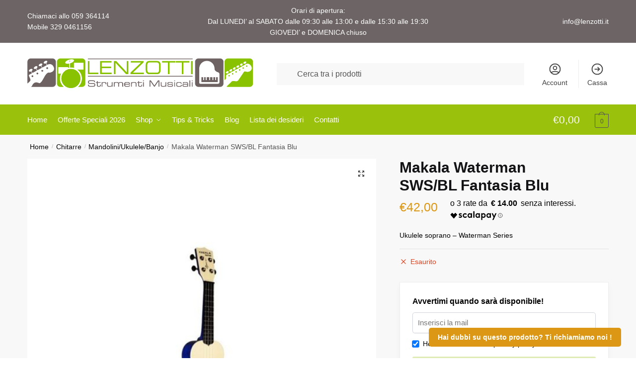

--- FILE ---
content_type: text/html; charset=UTF-8
request_url: https://shop.lenzotti.it/negozio/chitarre/mandolini-ukulele-banjo/makala-waterman-swsbl-fantasia-blu/
body_size: 55865
content:
<!doctype html>
<html lang="it-IT">
<head>
<meta charset="UTF-8">
<meta name="viewport" content="height=device-height, width=device-width, initial-scale=1">
<link rel="profile" href="https://gmpg.org/xfn/11">
<link rel="pingback" href="https://shop.lenzotti.it/xmlrpc.php">

<meta name='robots' content='index, follow, max-image-preview:large, max-snippet:-1, max-video-preview:-1' />

	<!-- This site is optimized with the Yoast SEO plugin v26.6 - https://yoast.com/wordpress/plugins/seo/ -->
	<title>Makala Waterman SWS/BL Fantasia Blu</title>
	<meta name="description" content="ukulele" />
	<link rel="canonical" href="https://shop.lenzotti.it/negozio/chitarre/mandolini-ukulele-banjo/makala-waterman-swsbl-fantasia-blu/" />
	<meta property="og:locale" content="it_IT" />
	<meta property="og:type" content="article" />
	<meta property="og:title" content="Makala Waterman SWS/BL Fantasia Blu" />
	<meta property="og:description" content="ukulele" />
	<meta property="og:url" content="https://shop.lenzotti.it/negozio/chitarre/mandolini-ukulele-banjo/makala-waterman-swsbl-fantasia-blu/" />
	<meta property="og:site_name" content="Lenzotti Strumenti Musicali" />
	<meta property="article:publisher" content="https://www.facebook.com/lenzotti.musicali" />
	<meta property="article:modified_time" content="2021-02-09T15:22:49+00:00" />
	<meta property="og:image" content="https://shop.lenzotti.it/wp-content/uploads/2019/03/p_3_9_4_5_0_39450-thickbox_default-Makala-Waterman-SWSBL-Fantasia-Blu.jpg" />
	<meta property="og:image:width" content="1000" />
	<meta property="og:image:height" content="1000" />
	<meta property="og:image:type" content="image/jpeg" />
	<meta name="twitter:card" content="summary_large_image" />
	<script type="application/ld+json" class="yoast-schema-graph">{"@context":"https://schema.org","@graph":[{"@type":"WebPage","@id":"https://shop.lenzotti.it/negozio/chitarre/mandolini-ukulele-banjo/makala-waterman-swsbl-fantasia-blu/","url":"https://shop.lenzotti.it/negozio/chitarre/mandolini-ukulele-banjo/makala-waterman-swsbl-fantasia-blu/","name":"Makala Waterman SWS/BL Fantasia Blu","isPartOf":{"@id":"https://shop.lenzotti.it/#website"},"primaryImageOfPage":{"@id":"https://shop.lenzotti.it/negozio/chitarre/mandolini-ukulele-banjo/makala-waterman-swsbl-fantasia-blu/#primaryimage"},"image":{"@id":"https://shop.lenzotti.it/negozio/chitarre/mandolini-ukulele-banjo/makala-waterman-swsbl-fantasia-blu/#primaryimage"},"thumbnailUrl":"https://shop.lenzotti.it/wp-content/uploads/2019/03/p_3_9_4_5_0_39450-thickbox_default-Makala-Waterman-SWSBL-Fantasia-Blu.jpg","datePublished":"2019-03-25T16:58:18+00:00","dateModified":"2021-02-09T15:22:49+00:00","description":"ukulele","breadcrumb":{"@id":"https://shop.lenzotti.it/negozio/chitarre/mandolini-ukulele-banjo/makala-waterman-swsbl-fantasia-blu/#breadcrumb"},"inLanguage":"it-IT","potentialAction":[{"@type":"ReadAction","target":["https://shop.lenzotti.it/negozio/chitarre/mandolini-ukulele-banjo/makala-waterman-swsbl-fantasia-blu/"]}]},{"@type":"ImageObject","inLanguage":"it-IT","@id":"https://shop.lenzotti.it/negozio/chitarre/mandolini-ukulele-banjo/makala-waterman-swsbl-fantasia-blu/#primaryimage","url":"https://shop.lenzotti.it/wp-content/uploads/2019/03/p_3_9_4_5_0_39450-thickbox_default-Makala-Waterman-SWSBL-Fantasia-Blu.jpg","contentUrl":"https://shop.lenzotti.it/wp-content/uploads/2019/03/p_3_9_4_5_0_39450-thickbox_default-Makala-Waterman-SWSBL-Fantasia-Blu.jpg","width":1000,"height":1000,"caption":"Makala Waterman SWS/BL Fantasia Blu"},{"@type":"BreadcrumbList","@id":"https://shop.lenzotti.it/negozio/chitarre/mandolini-ukulele-banjo/makala-waterman-swsbl-fantasia-blu/#breadcrumb","itemListElement":[{"@type":"ListItem","position":1,"name":"Home","item":"https://shop.lenzotti.it/"},{"@type":"ListItem","position":2,"name":"Shop","item":"https://shop.lenzotti.it/shop/"},{"@type":"ListItem","position":3,"name":"Makala Waterman SWS/BL Fantasia Blu"}]},{"@type":"WebSite","@id":"https://shop.lenzotti.it/#website","url":"https://shop.lenzotti.it/","name":"Lenzotti Strumenti Musicali","description":"Negozio di Strumenti Musicali a Modena","publisher":{"@id":"https://shop.lenzotti.it/#organization"},"potentialAction":[{"@type":"SearchAction","target":{"@type":"EntryPoint","urlTemplate":"https://shop.lenzotti.it/?s={search_term_string}"},"query-input":{"@type":"PropertyValueSpecification","valueRequired":true,"valueName":"search_term_string"}}],"inLanguage":"it-IT"},{"@type":"Organization","@id":"https://shop.lenzotti.it/#organization","name":"Lenzotti Strumenti Musicali Modena","url":"https://shop.lenzotti.it/","logo":{"@type":"ImageObject","inLanguage":"it-IT","@id":"https://shop.lenzotti.it/#/schema/logo/image/","url":"https://shop.lenzotti.it/wp-content/uploads/2020/11/lenzotti-logo-900.png","contentUrl":"https://shop.lenzotti.it/wp-content/uploads/2020/11/lenzotti-logo-900.png","width":900,"height":119,"caption":"Lenzotti Strumenti Musicali Modena"},"image":{"@id":"https://shop.lenzotti.it/#/schema/logo/image/"},"sameAs":["https://www.facebook.com/lenzotti.musicali"]}]}</script>
	<!-- / Yoast SEO plugin. -->


<link rel="alternate" type="application/rss+xml" title="Lenzotti Strumenti Musicali &raquo; Feed" href="https://shop.lenzotti.it/feed/" />
<link rel="alternate" type="application/rss+xml" title="Lenzotti Strumenti Musicali &raquo; Feed dei commenti" href="https://shop.lenzotti.it/comments/feed/" />
<link rel="alternate" type="application/rss+xml" title="Lenzotti Strumenti Musicali &raquo; Makala Waterman SWS/BL Fantasia Blu Feed dei commenti" href="https://shop.lenzotti.it/negozio/chitarre/mandolini-ukulele-banjo/makala-waterman-swsbl-fantasia-blu/feed/" />
<link rel="alternate" title="oEmbed (JSON)" type="application/json+oembed" href="https://shop.lenzotti.it/wp-json/oembed/1.0/embed?url=https%3A%2F%2Fshop.lenzotti.it%2Fnegozio%2Fchitarre%2Fmandolini-ukulele-banjo%2Fmakala-waterman-swsbl-fantasia-blu%2F" />
<link rel="alternate" title="oEmbed (XML)" type="text/xml+oembed" href="https://shop.lenzotti.it/wp-json/oembed/1.0/embed?url=https%3A%2F%2Fshop.lenzotti.it%2Fnegozio%2Fchitarre%2Fmandolini-ukulele-banjo%2Fmakala-waterman-swsbl-fantasia-blu%2F&#038;format=xml" />
<style id='wp-img-auto-sizes-contain-inline-css' type='text/css'>
img:is([sizes=auto i],[sizes^="auto," i]){contain-intrinsic-size:3000px 1500px}
/*# sourceURL=wp-img-auto-sizes-contain-inline-css */
</style>
<style id='wp-emoji-styles-inline-css' type='text/css'>

	img.wp-smiley, img.emoji {
		display: inline !important;
		border: none !important;
		box-shadow: none !important;
		height: 1em !important;
		width: 1em !important;
		margin: 0 0.07em !important;
		vertical-align: -0.1em !important;
		background: none !important;
		padding: 0 !important;
	}
/*# sourceURL=wp-emoji-styles-inline-css */
</style>
<link rel='stylesheet' id='wp-block-library-css' href='https://shop.lenzotti.it/wp-includes/css/dist/block-library/style.min.css?ver=6.9' type='text/css' media='all' />
<style id='global-styles-inline-css' type='text/css'>
:root{--wp--preset--aspect-ratio--square: 1;--wp--preset--aspect-ratio--4-3: 4/3;--wp--preset--aspect-ratio--3-4: 3/4;--wp--preset--aspect-ratio--3-2: 3/2;--wp--preset--aspect-ratio--2-3: 2/3;--wp--preset--aspect-ratio--16-9: 16/9;--wp--preset--aspect-ratio--9-16: 9/16;--wp--preset--color--black: #000000;--wp--preset--color--cyan-bluish-gray: #abb8c3;--wp--preset--color--white: #ffffff;--wp--preset--color--pale-pink: #f78da7;--wp--preset--color--vivid-red: #cf2e2e;--wp--preset--color--luminous-vivid-orange: #ff6900;--wp--preset--color--luminous-vivid-amber: #fcb900;--wp--preset--color--light-green-cyan: #7bdcb5;--wp--preset--color--vivid-green-cyan: #00d084;--wp--preset--color--pale-cyan-blue: #8ed1fc;--wp--preset--color--vivid-cyan-blue: #0693e3;--wp--preset--color--vivid-purple: #9b51e0;--wp--preset--gradient--vivid-cyan-blue-to-vivid-purple: linear-gradient(135deg,rgb(6,147,227) 0%,rgb(155,81,224) 100%);--wp--preset--gradient--light-green-cyan-to-vivid-green-cyan: linear-gradient(135deg,rgb(122,220,180) 0%,rgb(0,208,130) 100%);--wp--preset--gradient--luminous-vivid-amber-to-luminous-vivid-orange: linear-gradient(135deg,rgb(252,185,0) 0%,rgb(255,105,0) 100%);--wp--preset--gradient--luminous-vivid-orange-to-vivid-red: linear-gradient(135deg,rgb(255,105,0) 0%,rgb(207,46,46) 100%);--wp--preset--gradient--very-light-gray-to-cyan-bluish-gray: linear-gradient(135deg,rgb(238,238,238) 0%,rgb(169,184,195) 100%);--wp--preset--gradient--cool-to-warm-spectrum: linear-gradient(135deg,rgb(74,234,220) 0%,rgb(151,120,209) 20%,rgb(207,42,186) 40%,rgb(238,44,130) 60%,rgb(251,105,98) 80%,rgb(254,248,76) 100%);--wp--preset--gradient--blush-light-purple: linear-gradient(135deg,rgb(255,206,236) 0%,rgb(152,150,240) 100%);--wp--preset--gradient--blush-bordeaux: linear-gradient(135deg,rgb(254,205,165) 0%,rgb(254,45,45) 50%,rgb(107,0,62) 100%);--wp--preset--gradient--luminous-dusk: linear-gradient(135deg,rgb(255,203,112) 0%,rgb(199,81,192) 50%,rgb(65,88,208) 100%);--wp--preset--gradient--pale-ocean: linear-gradient(135deg,rgb(255,245,203) 0%,rgb(182,227,212) 50%,rgb(51,167,181) 100%);--wp--preset--gradient--electric-grass: linear-gradient(135deg,rgb(202,248,128) 0%,rgb(113,206,126) 100%);--wp--preset--gradient--midnight: linear-gradient(135deg,rgb(2,3,129) 0%,rgb(40,116,252) 100%);--wp--preset--font-size--small: clamp(1rem, 1rem + ((1vw - 0.2rem) * 0.368), 1.2rem);--wp--preset--font-size--medium: clamp(1rem, 1rem + ((1vw - 0.2rem) * 0.92), 1.5rem);--wp--preset--font-size--large: clamp(1.5rem, 1.5rem + ((1vw - 0.2rem) * 0.92), 2rem);--wp--preset--font-size--x-large: clamp(1.5rem, 1.5rem + ((1vw - 0.2rem) * 1.379), 2.25rem);--wp--preset--font-size--x-small: 0.85rem;--wp--preset--font-size--base: clamp(1rem, 1rem + ((1vw - 0.2rem) * 0.46), 1.25rem);--wp--preset--font-size--xx-large: clamp(2rem, 2rem + ((1vw - 0.2rem) * 1.839), 3rem);--wp--preset--font-size--xxx-large: clamp(2.25rem, 2.25rem + ((1vw - 0.2rem) * 3.218), 4rem);--wp--preset--spacing--20: 0.44rem;--wp--preset--spacing--30: 0.67rem;--wp--preset--spacing--40: 1rem;--wp--preset--spacing--50: 1.5rem;--wp--preset--spacing--60: 2.25rem;--wp--preset--spacing--70: 3.38rem;--wp--preset--spacing--80: 5.06rem;--wp--preset--spacing--small: clamp(.25rem, 2.5vw, 0.75rem);--wp--preset--spacing--medium: clamp(1rem, 4vw, 2rem);--wp--preset--spacing--large: clamp(1.25rem, 6vw, 3rem);--wp--preset--spacing--x-large: clamp(3rem, 7vw, 5rem);--wp--preset--spacing--xx-large: clamp(4rem, 9vw, 7rem);--wp--preset--spacing--xxx-large: clamp(5rem, 12vw, 9rem);--wp--preset--spacing--xxxx-large: clamp(6rem, 14vw, 13rem);--wp--preset--shadow--natural: 6px 6px 9px rgba(0, 0, 0, 0.2);--wp--preset--shadow--deep: 12px 12px 50px rgba(0, 0, 0, 0.4);--wp--preset--shadow--sharp: 6px 6px 0px rgba(0, 0, 0, 0.2);--wp--preset--shadow--outlined: 6px 6px 0px -3px rgb(255, 255, 255), 6px 6px rgb(0, 0, 0);--wp--preset--shadow--crisp: 6px 6px 0px rgb(0, 0, 0);--wp--custom--line-height--none: 1;--wp--custom--line-height--tight: 1.1;--wp--custom--line-height--snug: 1.2;--wp--custom--line-height--normal: 1.5;--wp--custom--line-height--relaxed: 1.625;--wp--custom--line-height--loose: 2;--wp--custom--line-height--body: 1.618;}:root { --wp--style--global--content-size: 900px;--wp--style--global--wide-size: 1190px; }:where(body) { margin: 0; }.wp-site-blocks { padding-top: var(--wp--style--root--padding-top); padding-bottom: var(--wp--style--root--padding-bottom); }.has-global-padding { padding-right: var(--wp--style--root--padding-right); padding-left: var(--wp--style--root--padding-left); }.has-global-padding > .alignfull { margin-right: calc(var(--wp--style--root--padding-right) * -1); margin-left: calc(var(--wp--style--root--padding-left) * -1); }.has-global-padding :where(:not(.alignfull.is-layout-flow) > .has-global-padding:not(.wp-block-block, .alignfull)) { padding-right: 0; padding-left: 0; }.has-global-padding :where(:not(.alignfull.is-layout-flow) > .has-global-padding:not(.wp-block-block, .alignfull)) > .alignfull { margin-left: 0; margin-right: 0; }.wp-site-blocks > .alignleft { float: left; margin-right: 2em; }.wp-site-blocks > .alignright { float: right; margin-left: 2em; }.wp-site-blocks > .aligncenter { justify-content: center; margin-left: auto; margin-right: auto; }:where(.wp-site-blocks) > * { margin-block-start: var(--wp--preset--spacing--medium); margin-block-end: 0; }:where(.wp-site-blocks) > :first-child { margin-block-start: 0; }:where(.wp-site-blocks) > :last-child { margin-block-end: 0; }:root { --wp--style--block-gap: var(--wp--preset--spacing--medium); }:root :where(.is-layout-flow) > :first-child{margin-block-start: 0;}:root :where(.is-layout-flow) > :last-child{margin-block-end: 0;}:root :where(.is-layout-flow) > *{margin-block-start: var(--wp--preset--spacing--medium);margin-block-end: 0;}:root :where(.is-layout-constrained) > :first-child{margin-block-start: 0;}:root :where(.is-layout-constrained) > :last-child{margin-block-end: 0;}:root :where(.is-layout-constrained) > *{margin-block-start: var(--wp--preset--spacing--medium);margin-block-end: 0;}:root :where(.is-layout-flex){gap: var(--wp--preset--spacing--medium);}:root :where(.is-layout-grid){gap: var(--wp--preset--spacing--medium);}.is-layout-flow > .alignleft{float: left;margin-inline-start: 0;margin-inline-end: 2em;}.is-layout-flow > .alignright{float: right;margin-inline-start: 2em;margin-inline-end: 0;}.is-layout-flow > .aligncenter{margin-left: auto !important;margin-right: auto !important;}.is-layout-constrained > .alignleft{float: left;margin-inline-start: 0;margin-inline-end: 2em;}.is-layout-constrained > .alignright{float: right;margin-inline-start: 2em;margin-inline-end: 0;}.is-layout-constrained > .aligncenter{margin-left: auto !important;margin-right: auto !important;}.is-layout-constrained > :where(:not(.alignleft):not(.alignright):not(.alignfull)){max-width: var(--wp--style--global--content-size);margin-left: auto !important;margin-right: auto !important;}.is-layout-constrained > .alignwide{max-width: var(--wp--style--global--wide-size);}body .is-layout-flex{display: flex;}.is-layout-flex{flex-wrap: wrap;align-items: center;}.is-layout-flex > :is(*, div){margin: 0;}body .is-layout-grid{display: grid;}.is-layout-grid > :is(*, div){margin: 0;}body{font-family: var(--wp--preset--font-family--primary);--wp--style--root--padding-top: 0;--wp--style--root--padding-right: var(--wp--preset--spacing--medium);--wp--style--root--padding-bottom: 0;--wp--style--root--padding-left: var(--wp--preset--spacing--medium);}a:where(:not(.wp-element-button)){text-decoration: false;}:root :where(.wp-element-button, .wp-block-button__link){background-color: #32373c;border-width: 0;color: #fff;font-family: inherit;font-size: inherit;font-style: inherit;font-weight: inherit;letter-spacing: inherit;line-height: inherit;padding-top: calc(0.667em + 2px);padding-right: calc(1.333em + 2px);padding-bottom: calc(0.667em + 2px);padding-left: calc(1.333em + 2px);text-decoration: none;text-transform: inherit;}.has-black-color{color: var(--wp--preset--color--black) !important;}.has-cyan-bluish-gray-color{color: var(--wp--preset--color--cyan-bluish-gray) !important;}.has-white-color{color: var(--wp--preset--color--white) !important;}.has-pale-pink-color{color: var(--wp--preset--color--pale-pink) !important;}.has-vivid-red-color{color: var(--wp--preset--color--vivid-red) !important;}.has-luminous-vivid-orange-color{color: var(--wp--preset--color--luminous-vivid-orange) !important;}.has-luminous-vivid-amber-color{color: var(--wp--preset--color--luminous-vivid-amber) !important;}.has-light-green-cyan-color{color: var(--wp--preset--color--light-green-cyan) !important;}.has-vivid-green-cyan-color{color: var(--wp--preset--color--vivid-green-cyan) !important;}.has-pale-cyan-blue-color{color: var(--wp--preset--color--pale-cyan-blue) !important;}.has-vivid-cyan-blue-color{color: var(--wp--preset--color--vivid-cyan-blue) !important;}.has-vivid-purple-color{color: var(--wp--preset--color--vivid-purple) !important;}.has-black-background-color{background-color: var(--wp--preset--color--black) !important;}.has-cyan-bluish-gray-background-color{background-color: var(--wp--preset--color--cyan-bluish-gray) !important;}.has-white-background-color{background-color: var(--wp--preset--color--white) !important;}.has-pale-pink-background-color{background-color: var(--wp--preset--color--pale-pink) !important;}.has-vivid-red-background-color{background-color: var(--wp--preset--color--vivid-red) !important;}.has-luminous-vivid-orange-background-color{background-color: var(--wp--preset--color--luminous-vivid-orange) !important;}.has-luminous-vivid-amber-background-color{background-color: var(--wp--preset--color--luminous-vivid-amber) !important;}.has-light-green-cyan-background-color{background-color: var(--wp--preset--color--light-green-cyan) !important;}.has-vivid-green-cyan-background-color{background-color: var(--wp--preset--color--vivid-green-cyan) !important;}.has-pale-cyan-blue-background-color{background-color: var(--wp--preset--color--pale-cyan-blue) !important;}.has-vivid-cyan-blue-background-color{background-color: var(--wp--preset--color--vivid-cyan-blue) !important;}.has-vivid-purple-background-color{background-color: var(--wp--preset--color--vivid-purple) !important;}.has-black-border-color{border-color: var(--wp--preset--color--black) !important;}.has-cyan-bluish-gray-border-color{border-color: var(--wp--preset--color--cyan-bluish-gray) !important;}.has-white-border-color{border-color: var(--wp--preset--color--white) !important;}.has-pale-pink-border-color{border-color: var(--wp--preset--color--pale-pink) !important;}.has-vivid-red-border-color{border-color: var(--wp--preset--color--vivid-red) !important;}.has-luminous-vivid-orange-border-color{border-color: var(--wp--preset--color--luminous-vivid-orange) !important;}.has-luminous-vivid-amber-border-color{border-color: var(--wp--preset--color--luminous-vivid-amber) !important;}.has-light-green-cyan-border-color{border-color: var(--wp--preset--color--light-green-cyan) !important;}.has-vivid-green-cyan-border-color{border-color: var(--wp--preset--color--vivid-green-cyan) !important;}.has-pale-cyan-blue-border-color{border-color: var(--wp--preset--color--pale-cyan-blue) !important;}.has-vivid-cyan-blue-border-color{border-color: var(--wp--preset--color--vivid-cyan-blue) !important;}.has-vivid-purple-border-color{border-color: var(--wp--preset--color--vivid-purple) !important;}.has-vivid-cyan-blue-to-vivid-purple-gradient-background{background: var(--wp--preset--gradient--vivid-cyan-blue-to-vivid-purple) !important;}.has-light-green-cyan-to-vivid-green-cyan-gradient-background{background: var(--wp--preset--gradient--light-green-cyan-to-vivid-green-cyan) !important;}.has-luminous-vivid-amber-to-luminous-vivid-orange-gradient-background{background: var(--wp--preset--gradient--luminous-vivid-amber-to-luminous-vivid-orange) !important;}.has-luminous-vivid-orange-to-vivid-red-gradient-background{background: var(--wp--preset--gradient--luminous-vivid-orange-to-vivid-red) !important;}.has-very-light-gray-to-cyan-bluish-gray-gradient-background{background: var(--wp--preset--gradient--very-light-gray-to-cyan-bluish-gray) !important;}.has-cool-to-warm-spectrum-gradient-background{background: var(--wp--preset--gradient--cool-to-warm-spectrum) !important;}.has-blush-light-purple-gradient-background{background: var(--wp--preset--gradient--blush-light-purple) !important;}.has-blush-bordeaux-gradient-background{background: var(--wp--preset--gradient--blush-bordeaux) !important;}.has-luminous-dusk-gradient-background{background: var(--wp--preset--gradient--luminous-dusk) !important;}.has-pale-ocean-gradient-background{background: var(--wp--preset--gradient--pale-ocean) !important;}.has-electric-grass-gradient-background{background: var(--wp--preset--gradient--electric-grass) !important;}.has-midnight-gradient-background{background: var(--wp--preset--gradient--midnight) !important;}.has-small-font-size{font-size: var(--wp--preset--font-size--small) !important;}.has-medium-font-size{font-size: var(--wp--preset--font-size--medium) !important;}.has-large-font-size{font-size: var(--wp--preset--font-size--large) !important;}.has-x-large-font-size{font-size: var(--wp--preset--font-size--x-large) !important;}.has-x-small-font-size{font-size: var(--wp--preset--font-size--x-small) !important;}.has-base-font-size{font-size: var(--wp--preset--font-size--base) !important;}.has-xx-large-font-size{font-size: var(--wp--preset--font-size--xx-large) !important;}.has-xxx-large-font-size{font-size: var(--wp--preset--font-size--xxx-large) !important;}
:root :where(.wp-block-columns){margin-bottom: 0px;}
:root :where(.wp-block-pullquote){font-size: clamp(0.984em, 0.984rem + ((1vw - 0.2em) * 0.949), 1.5em);line-height: 1.6;}
:root :where(.wp-block-spacer){margin-top: 0 !important;}
/*# sourceURL=global-styles-inline-css */
</style>
<link rel='stylesheet' id='commercekit-wishlist-css-css' href='https://shop.lenzotti.it/wp-content/plugins/commercegurus-commercekit/assets/css/wishlist.css?ver=1.1.7' type='text/css' media='all' />
<link rel='stylesheet' id='commercekit-ajax-search-css-css' href='https://shop.lenzotti.it/wp-content/plugins/commercegurus-commercekit/assets/css/ajax-search.css?ver=1.1.7' type='text/css' media='all' />
<link rel='stylesheet' id='photoswipe-css' href='https://shop.lenzotti.it/wp-content/plugins/woocommerce/assets/css/photoswipe/photoswipe.min.css?ver=10.4.3' type='text/css' media='all' />
<link rel='stylesheet' id='photoswipe-default-skin-css' href='https://shop.lenzotti.it/wp-content/plugins/woocommerce/assets/css/photoswipe/default-skin/default-skin.min.css?ver=10.4.3' type='text/css' media='all' />
<style id='woocommerce-inline-inline-css' type='text/css'>
.woocommerce form .form-row .required { visibility: visible; }
/*# sourceURL=woocommerce-inline-inline-css */
</style>
<link rel='stylesheet' id='aws-style-css' href='https://shop.lenzotti.it/wp-content/plugins/advanced-woo-search/assets/css/common.min.css?ver=3.50' type='text/css' media='all' />
<link rel='stylesheet' id='xpay-checkout-css' href='https://shop.lenzotti.it/wp-content/plugins/cartasi-x-pay/assets/css/xpay.css?ver=8.2.0' type='text/css' media='all' />
<link rel='stylesheet' id='gateway-css' href='https://shop.lenzotti.it/wp-content/plugins/woocommerce-paypal-payments/modules/ppcp-button/assets/css/gateway.css?ver=3.3.1' type='text/css' media='all' />
<link rel='stylesheet' id='brands-styles-css' href='https://shop.lenzotti.it/wp-content/plugins/woocommerce/assets/css/brands.css?ver=10.4.3' type='text/css' media='all' />
<link rel='stylesheet' id='parent-style-css' href='https://shop.lenzotti.it/wp-content/themes/shoptimizer/style.css?ver=6.9' type='text/css' media='all' />
<link rel='stylesheet' id='shoptimizer-main-min-css' href='https://shop.lenzotti.it/wp-content/themes/shoptimizer/assets/css/main/main.min.css?ver=2.7.5' type='text/css' media='all' />
<link rel='stylesheet' id='shoptimizer-modal-min-css' href='https://shop.lenzotti.it/wp-content/themes/shoptimizer/assets/css/main/modal.min.css?ver=2.7.5' type='text/css' media='all' />
<link rel='stylesheet' id='shoptimizer-product-min-css' href='https://shop.lenzotti.it/wp-content/themes/shoptimizer/assets/css/main/product.min.css?ver=2.7.5' type='text/css' media='all' />
<link rel='stylesheet' id='shoptimizer-comments-min-css' href='https://shop.lenzotti.it/wp-content/themes/shoptimizer/assets/css/main/comments.min.css?ver=2.7.5' type='text/css' media='all' />
<link rel='stylesheet' id='shoptimizer-dynamic-style-css' href='https://shop.lenzotti.it/wp-content/themes/shoptimizer/assets/css/main/dynamic.css?ver=2.7.5' type='text/css' media='all' />
<link rel='stylesheet' id='shoptimizer-blocks-min-css' href='https://shop.lenzotti.it/wp-content/themes/shoptimizer/assets/css/main/blocks.min.css?ver=2.7.5' type='text/css' media='all' />
<link rel='stylesheet' id='wc-ppcp-applepay-css' href='https://shop.lenzotti.it/wp-content/plugins/woocommerce-paypal-payments/modules/ppcp-applepay/assets/css/styles.css?ver=3.3.1' type='text/css' media='all' />
<link rel='stylesheet' id='wc-ppcp-googlepay-css' href='https://shop.lenzotti.it/wp-content/plugins/woocommerce-paypal-payments/modules/ppcp-googlepay/assets/css/styles.css?ver=3.3.1' type='text/css' media='all' />
<link rel='stylesheet' id='wc_stripe_express_checkout_style-css' href='https://shop.lenzotti.it/wp-content/plugins/woocommerce-gateway-stripe/build/express-checkout.css?ver=f49792bd42ded7e3e1cb' type='text/css' media='all' />
<link rel='stylesheet' id='shoptimizer-woocommerce-min-css' href='https://shop.lenzotti.it/wp-content/themes/shoptimizer/assets/css/main/woocommerce.min.css?ver=2.7.5' type='text/css' media='all' />
<link rel='stylesheet' id='shoptimizer-child-style-css' href='https://shop.lenzotti.it/wp-content/themes/lenzo2020/style.css?ver=1.1.0' type='text/css' media='all' />
<script type="text/javascript" src="https://shop.lenzotti.it/wp-includes/js/jquery/jquery.min.js?ver=3.7.1" id="jquery-core-js"></script>
<script type="text/javascript" src="https://shop.lenzotti.it/wp-includes/js/jquery/jquery-migrate.min.js?ver=3.4.1" id="jquery-migrate-js"></script>
<script type="text/javascript" src="https://shop.lenzotti.it/wp-content/plugins/woocommerce/assets/js/jquery-blockui/jquery.blockUI.min.js?ver=2.7.0-wc.10.4.3" id="wc-jquery-blockui-js" defer="defer" data-wp-strategy="defer"></script>
<script type="text/javascript" id="wc-add-to-cart-js-extra">
/* <![CDATA[ */
var wc_add_to_cart_params = {"ajax_url":"/wp-admin/admin-ajax.php","wc_ajax_url":"/?wc-ajax=%%endpoint%%","i18n_view_cart":"Visualizza carrello","cart_url":"https://shop.lenzotti.it/carrello/","is_cart":"","cart_redirect_after_add":"no"};
//# sourceURL=wc-add-to-cart-js-extra
/* ]]> */
</script>
<script type="text/javascript" src="https://shop.lenzotti.it/wp-content/plugins/woocommerce/assets/js/frontend/add-to-cart.min.js?ver=10.4.3" id="wc-add-to-cart-js" defer="defer" data-wp-strategy="defer"></script>
<script type="text/javascript" src="https://shop.lenzotti.it/wp-content/plugins/woocommerce/assets/js/zoom/jquery.zoom.min.js?ver=1.7.21-wc.10.4.3" id="wc-zoom-js" defer="defer" data-wp-strategy="defer"></script>
<script type="text/javascript" src="https://shop.lenzotti.it/wp-content/plugins/woocommerce/assets/js/flexslider/jquery.flexslider.min.js?ver=2.7.2-wc.10.4.3" id="wc-flexslider-js" defer="defer" data-wp-strategy="defer"></script>
<script type="text/javascript" src="https://shop.lenzotti.it/wp-content/plugins/woocommerce/assets/js/photoswipe/photoswipe.min.js?ver=4.1.1-wc.10.4.3" id="wc-photoswipe-js" defer="defer" data-wp-strategy="defer"></script>
<script type="text/javascript" src="https://shop.lenzotti.it/wp-content/plugins/woocommerce/assets/js/photoswipe/photoswipe-ui-default.min.js?ver=4.1.1-wc.10.4.3" id="wc-photoswipe-ui-default-js" defer="defer" data-wp-strategy="defer"></script>
<script type="text/javascript" id="wc-single-product-js-extra">
/* <![CDATA[ */
var wc_single_product_params = {"i18n_required_rating_text":"Seleziona una valutazione","i18n_rating_options":["1 stella su 5","2 stelle su 5","3 stelle su 5","4 stelle su 5","5 stelle su 5"],"i18n_product_gallery_trigger_text":"Visualizza la galleria di immagini a schermo intero","review_rating_required":"yes","flexslider":{"rtl":false,"animation":"slide","smoothHeight":true,"directionNav":true,"controlNav":"thumbnails","slideshow":false,"animationSpeed":500,"animationLoop":false,"allowOneSlide":false},"zoom_enabled":"1","zoom_options":[],"photoswipe_enabled":"1","photoswipe_options":{"shareEl":false,"closeOnScroll":false,"history":false,"hideAnimationDuration":0,"showAnimationDuration":0},"flexslider_enabled":"1"};
//# sourceURL=wc-single-product-js-extra
/* ]]> */
</script>
<script type="text/javascript" src="https://shop.lenzotti.it/wp-content/plugins/woocommerce/assets/js/frontend/single-product.min.js?ver=10.4.3" id="wc-single-product-js" defer="defer" data-wp-strategy="defer"></script>
<script type="text/javascript" src="https://shop.lenzotti.it/wp-content/plugins/woocommerce/assets/js/js-cookie/js.cookie.min.js?ver=2.1.4-wc.10.4.3" id="wc-js-cookie-js" defer="defer" data-wp-strategy="defer"></script>
<script type="text/javascript" id="woocommerce-js-extra">
/* <![CDATA[ */
var woocommerce_params = {"ajax_url":"/wp-admin/admin-ajax.php","wc_ajax_url":"/?wc-ajax=%%endpoint%%","i18n_password_show":"Mostra password","i18n_password_hide":"Nascondi password"};
//# sourceURL=woocommerce-js-extra
/* ]]> */
</script>
<script type="text/javascript" src="https://shop.lenzotti.it/wp-content/plugins/woocommerce/assets/js/frontend/woocommerce.min.js?ver=10.4.3" id="woocommerce-js" defer="defer" data-wp-strategy="defer"></script>
<script type="text/javascript" src="https://shop.lenzotti.it/wp-content/plugins/cartasi-x-pay/assets/js/xpay.js?ver=8.2.0" id="xpay-checkout-js"></script>
<link rel="https://api.w.org/" href="https://shop.lenzotti.it/wp-json/" /><link rel="alternate" title="JSON" type="application/json" href="https://shop.lenzotti.it/wp-json/wp/v2/product/157700" /><link rel="EditURI" type="application/rsd+xml" title="RSD" href="https://shop.lenzotti.it/xmlrpc.php?rsd" />
<meta name="generator" content="WordPress 6.9" />
<meta name="generator" content="WooCommerce 10.4.3" />
<link rel='shortlink' href='https://shop.lenzotti.it/?p=157700' />
	<script type="text/javascript">
		var commercekit_ajs = {"ajax_url":"https:\/\/shop.lenzotti.it\/wp-admin\/admin-ajax.php","ajax_search":1,"char_count":3,"action":"commercekit_ajax_search","loader_icon":"https:\/\/shop.lenzotti.it\/wp-content\/plugins\/commercegurus-commercekit\/assets\/images\/loader2.gif","no_results_text":"Nessun risultato, spiacenti","placeholder_text":"Cerca un prodotto nel nostro catalogo","layout":"product"}	</script>
	<script src="https://shop.lenzotti.it/wp-content/plugins/cartasi-x-pay/assets/js/pagodil-sticker.min.js?v=8.2.0"></script><style>.pagodil-sticker-container { display: inline-block; margin-bottom: 60px; } </style>
	<noscript><style>.woocommerce-product-gallery{ opacity: 1 !important; }</style></noscript>
	<meta name="generator" content="Elementor 3.34.0; features: additional_custom_breakpoints; settings: css_print_method-external, google_font-enabled, font_display-auto">
			<style>
				.e-con.e-parent:nth-of-type(n+4):not(.e-lazyloaded):not(.e-no-lazyload),
				.e-con.e-parent:nth-of-type(n+4):not(.e-lazyloaded):not(.e-no-lazyload) * {
					background-image: none !important;
				}
				@media screen and (max-height: 1024px) {
					.e-con.e-parent:nth-of-type(n+3):not(.e-lazyloaded):not(.e-no-lazyload),
					.e-con.e-parent:nth-of-type(n+3):not(.e-lazyloaded):not(.e-no-lazyload) * {
						background-image: none !important;
					}
				}
				@media screen and (max-height: 640px) {
					.e-con.e-parent:nth-of-type(n+2):not(.e-lazyloaded):not(.e-no-lazyload),
					.e-con.e-parent:nth-of-type(n+2):not(.e-lazyloaded):not(.e-no-lazyload) * {
						background-image: none !important;
					}
				}
			</style>
			<link rel="icon" href="https://shop.lenzotti.it/wp-content/uploads/2020/11/logos-1.jpg" sizes="32x32" />
<link rel="icon" href="https://shop.lenzotti.it/wp-content/uploads/2020/11/logos-1.jpg" sizes="192x192" />
<link rel="apple-touch-icon" href="https://shop.lenzotti.it/wp-content/uploads/2020/11/logos-1.jpg" />
<meta name="msapplication-TileImage" content="https://shop.lenzotti.it/wp-content/uploads/2020/11/logos-1.jpg" />
		<style type="text/css" id="wp-custom-css">
			.tax-product_cat header.woocommerce-products-header {
	flex-wrap: wrap;
}
 
.content-area header.woocommerce-products-header img {
	order: 1;
	width: 100%;
}
 
.term-description {
	order: 2;
}
 
@media (min-width: 993px) {
.image-exists .term-description {
    width: 100%;
}
}
.swiper-slide-contents {
	background-color:rgba(109, 100, 101, 0.5);
	/*
	grigio rgba(109, 100, 101 )
	verde rgba(154, 193, 12 )
	*/
	padding:2em;
} 
.product__categories {display: none; }

/* Findomestic */
#findomestic_legal_notice {
	display: none;
	font-size: small;
	margin-top: 25px;
	margin-bottom: 100px !important;
	padding: 2% 8% !important;
	color: white;
	background-color:  rgba(154, 193, 12 );
}
#findomestic_simulator {
	margin-top: 70px;
}
#submit_findomestic_payment_form {
	padding-left: .5em;
  padding-right: .5em;
}
/* Findomestic */

/* waitlist */
#ckwtl-button {background-color: rgba(154, 193, 12 );}

.ckwtl-button {background-color: rgba(154, 193, 12 );border-radius: 12px; padding:20px; font-size: 18px; color: white;}
.ckwtl-button a {color: white; font-weight: bold;}

.product-label {font-size:1.2em!important; padding:1em 1em 2em !important;}
.woocommerce-Price-amount {font-size: 1.4em !important; margin-right:1em!important;}


/*scalapay 12.05.2022 */
.woocommerce-Price-amount {
/*	margin-right:10em!important; */
}
  
.contatore-prodotti {text-align: center; font-size: 1.2em;}		</style>
		<style id="kirki-inline-styles">.site-header .custom-logo-link img{height:60px;}.is_stuck .logo-mark{width:230px;}.is_stuck .primary-navigation.with-logo .menu-primary-menu-container{margin-left:230px;}.price ins, .summary .yith-wcwl-add-to-wishlist a:before, .site .commercekit-wishlist a i:before, .commercekit-wishlist-table .price, .commercekit-wishlist-table .price ins, .commercekit-ajs-product-price, .commercekit-ajs-product-price ins, .widget-area .widget.widget_categories a:hover, #secondary .widget ul li a:hover, #secondary.widget-area .widget li.chosen a, .widget-area .widget a:hover, #secondary .widget_recent_comments ul li a:hover, .woocommerce-pagination .page-numbers li .page-numbers.current, div.product p.price, body:not(.mobile-toggled) .main-navigation ul.menu li.full-width.menu-item-has-children ul li.highlight > a, body:not(.mobile-toggled) .main-navigation ul.menu li.full-width.menu-item-has-children ul li.highlight > a:hover, #secondary .widget ins span.amount, #secondary .widget ins span.amount span, .search-results article h2 a:hover{color:#dc9814;}.spinner > div, .widget_price_filter .ui-slider .ui-slider-range, .widget_price_filter .ui-slider .ui-slider-handle, #page .woocommerce-tabs ul.tabs li span, #secondary.widget-area .widget .tagcloud a:hover, .widget-area .widget.widget_product_tag_cloud a:hover, footer .mc4wp-form input[type="submit"], #payment .payment_methods li.woocommerce-PaymentMethod > input[type=radio]:first-child:checked + label:before, #payment .payment_methods li.wc_payment_method > input[type=radio]:first-child:checked + label:before, #shipping_method > li > input[type=radio]:first-child:checked + label:before, ul#shipping_method li:only-child label:before, .image-border .elementor-image:after, ul.products li.product .yith-wcwl-wishlistexistsbrowse a:before, ul.products li.product .yith-wcwl-wishlistaddedbrowse a:before, ul.products li.product .yith-wcwl-add-button a:before, .summary .yith-wcwl-add-to-wishlist a:before, li.product .commercekit-wishlist a em.cg-wishlist-t:before, li.product .commercekit-wishlist a em.cg-wishlist:before, .site .commercekit-wishlist a i:before, .summary .commercekit-wishlist a i.cg-wishlist-t:before, #page .woocommerce-tabs ul.tabs li a span, .commercekit-atc-tab-links li a span, .main-navigation ul li a span strong, .widget_layered_nav ul.woocommerce-widget-layered-nav-list li.chosen:before{background-color:#dc9814;}.woocommerce-tabs .tabs li a::after, .commercekit-atc-tab-links li a:after{border-color:#dc9814;}a{color:#1e68c4;}a:hover{color:#111;}body{background-color:#fff;}.col-full.topbar-wrapper{background-color:#6d6465;border-bottom-color:#eee;}.top-bar, .top-bar a{color:#ffffff;}body:not(.header-4) .site-header, .header-4-container{background-color:#fff;}.fa.menu-item, .ri.menu-item{border-left-color:#eee;}.header-4 .search-trigger span{border-right-color:#eee;}.header-widget-region{background-color:#6d6465;}.header-widget-region, .header-widget-region a{color:#fff;}.button, .button:hover, .message-inner a.button, .wc-proceed-to-checkout a.button, .wc-proceed-to-checkout .checkout-button.button:hover, .commercekit-wishlist-table button, input[type=submit], ul.products li.product .button, ul.products li.product .added_to_cart, ul.wc-block-grid__products .wp-block-button__link, ul.wc-block-grid__products .wp-block-button__link:hover, .site .widget_shopping_cart a.button.checkout, .woocommerce #respond input#submit.alt, .main-navigation ul.menu ul li a.button, .main-navigation ul.menu ul li a.button:hover, body .main-navigation ul.menu li.menu-item-has-children.full-width > .sub-menu-wrapper li a.button:hover, .main-navigation ul.menu li.menu-item-has-children.full-width > .sub-menu-wrapper li:hover a.added_to_cart, .site div.wpforms-container-full .wpforms-form button[type=submit], .product .cart .single_add_to_cart_button, .woocommerce-cart p.return-to-shop a, .elementor-row .feature p a, .image-feature figcaption span, .wp-element-button.wc-block-cart__submit-button, .wp-element-button.wc-block-components-button.wc-block-components-checkout-place-order-button{color:#fff;}.single-product div.product form.cart .button.added::before, #payment .place-order .button:before, .cart-collaterals .checkout-button:before, .widget_shopping_cart .buttons .checkout:before{background-color:#fff;}.button, input[type=submit], ul.products li.product .button, .commercekit-wishlist-table button, .woocommerce #respond input#submit.alt, .product .cart .single_add_to_cart_button, .widget_shopping_cart a.button.checkout, .main-navigation ul.menu li.menu-item-has-children.full-width > .sub-menu-wrapper li a.added_to_cart, .site div.wpforms-container-full .wpforms-form button[type=submit], ul.products li.product .added_to_cart, ul.wc-block-grid__products .wp-block-button__link, .woocommerce-cart p.return-to-shop a, .elementor-row .feature a, .image-feature figcaption span, .wp-element-button.wc-block-cart__submit-button, .wp-element-button.wc-block-components-button.wc-block-components-checkout-place-order-button{background-color:#3bb54a;}.widget_shopping_cart a.button.checkout{border-color:#3bb54a;}.button:hover, [type="submit"]:hover, .commercekit-wishlist-table button:hover, ul.products li.product .button:hover, #place_order[type="submit"]:hover, body .woocommerce #respond input#submit.alt:hover, .product .cart .single_add_to_cart_button:hover, .main-navigation ul.menu li.menu-item-has-children.full-width > .sub-menu-wrapper li a.added_to_cart:hover, .site div.wpforms-container-full .wpforms-form button[type=submit]:hover, .site div.wpforms-container-full .wpforms-form button[type=submit]:focus, ul.products li.product .added_to_cart:hover, ul.wc-block-grid__products .wp-block-button__link:hover, .widget_shopping_cart a.button.checkout:hover, .woocommerce-cart p.return-to-shop a:hover, .wp-element-button.wc-block-cart__submit-button:hover, .wp-element-button.wc-block-components-button.wc-block-components-checkout-place-order-button:hover{background-color:#009245;}.widget_shopping_cart a.button.checkout:hover{border-color:#009245;}.onsale, .product-label, .wc-block-grid__product-onsale{background-color:#3bb54a;color:#fff;}.content-area .summary .onsale{color:#3bb54a;}.summary .product-label:before, .product-details-wrapper .product-label:before{border-right-color:#3bb54a;}.entry-content .testimonial-entry-title:after, .cart-summary .widget li strong::before, p.stars.selected a.active::before, p.stars:hover a::before, p.stars.selected a:not(.active)::before{color:#ee9e13;}.star-rating > span:before{background-color:#ee9e13;}header.woocommerce-products-header, .shoptimizer-category-banner{background-color:#efeee3;}.term-description p, .term-description a, .term-description a:hover, .shoptimizer-category-banner h1, .shoptimizer-category-banner .taxonomy-description p{color:#222;}.single-product .site-content .col-full{background-color:#f8f8f8;}.call-back-feature a{background-color:#dc9814;}.call-back-feature a, .site-content div.call-back-feature a:hover{color:#fff;}ul.checkout-bar:before, .woocommerce-checkout .checkout-bar li.active:after, ul.checkout-bar li.visited:after{background-color:#3bb54a;}.below-content .widget .ri{color:#999;}.below-content .widget svg{stroke:#999;}footer.site-footer, footer.copyright{background-color:#6d6465;color:#9ac10c;}.site footer.site-footer .widget .widget-title, .site-footer .widget.widget_block h2{color:#fff;}footer.site-footer a:not(.button), footer.copyright a{color:#cfe871;}footer.site-footer a:not(.button):hover, footer.copyright a:hover{color:#fff;}footer.site-footer li a:after{border-color:#fff;}.top-bar{font-size:14px;}.menu-primary-menu-container > ul > li > a span:before{border-color:#dc9814;}.secondary-navigation .menu a, .ri.menu-item:before, .fa.menu-item:before{color:#404040;}.secondary-navigation .icon-wrapper svg{stroke:#404040;}.site-header-cart a.cart-contents .count, .site-header-cart a.cart-contents .count:after{border-color:#525050;}.site-header-cart a.cart-contents .count, .shoptimizer-cart-icon i{color:#525050;}.site-header-cart a.cart-contents:hover .count, .site-header-cart a.cart-contents:hover .count{background-color:#525050;}.site-header-cart .cart-contents{color:#fff;}.header-widget-region .widget{padding-top:12px;padding-bottom:12px;}.site .header-widget-region p, .site .header-widget-region li{font-size:14px;}.col-full, .single-product .site-content .shoptimizer-sticky-add-to-cart .col-full, body .woocommerce-message, .single-product .site-content .commercekit-sticky-add-to-cart .col-full, .wc-block-components-notice-banner{max-width:1170px;}.product-details-wrapper, .single-product .woocommerce-Tabs-panel, .single-product .archive-header .woocommerce-breadcrumb, .plp-below.archive.woocommerce .archive-header .woocommerce-breadcrumb, .related.products, .site-content #sspotReviews:not([data-shortcode="1"]), .upsells.products, .composite_summary, .composite_wrap, .wc-prl-recommendations, .yith-wfbt-section.woocommerce{max-width:calc(1170px + 5.2325em);}.main-navigation ul li.menu-item-has-children.full-width .container, .single-product .woocommerce-error{max-width:1170px;}.below-content .col-full, footer .col-full{max-width:calc(1170px + 40px);}#secondary{width:17%;}.content-area{width:76%;}body, button, input, select, option, textarea, h6{font-family:sans-serif;}.menu-primary-menu-container > ul > li > a, .site-header-cart .cart-contents{font-family:sans-serif;font-size:15px;letter-spacing:0px;}.main-navigation ul.menu ul li > a, .main-navigation ul.nav-menu ul li > a, .main-navigation ul.menu ul li.nolink{font-family:sans-serif;}.main-navigation ul.menu li.menu-item-has-children.full-width > .sub-menu-wrapper li.menu-item-has-children > a, .main-navigation ul.menu li.menu-item-has-children.full-width > .sub-menu-wrapper li.heading > a, .main-navigation ul.menu li.menu-item-has-children.full-width > .sub-menu-wrapper li.nolink > span{font-family:sans-serif;font-size:15px;font-weight:600;letter-spacing:0px;color:#111;}.entry-content{font-family:sans-serif;}h1{font-family:sans-serif;}h2{font-family:sans-serif;}h3{font-family:sans-serif;}h4{font-family:sans-serif;}h5{font-family:sans-serif;}blockquote p{font-family:sans-serif;}.widget .widget-title, .widget .widgettitle, .widget.widget_block h2{font-family:sans-serif;font-size:15px;font-weight:600;}body.single-post h1{font-family:sans-serif;}.term-description, .shoptimizer-category-banner .taxonomy-description{font-family:sans-serif;}.content-area ul.products li.product .woocommerce-loop-product__title, .content-area ul.products li.product h2, ul.products li.product .woocommerce-loop-product__title, ul.products li.product .woocommerce-loop-product__title, .main-navigation ul.menu ul li.product .woocommerce-loop-product__title a, .wc-block-grid__product .wc-block-grid__product-title{font-family:sans-serif;font-size:15px;font-weight:600;}.summary h1{font-family:sans-serif;font-weight:600;}body .woocommerce #respond input#submit.alt, body .woocommerce a.button.alt, body .woocommerce button.button.alt, body .woocommerce input.button.alt, .product .cart .single_add_to_cart_button, .shoptimizer-sticky-add-to-cart__content-button a.button, .widget_shopping_cart a.button.checkout, #cgkit-tab-commercekit-sticky-atc-title button, #cgkit-mobile-commercekit-sticky-atc button{font-family:sans-serif;font-weight:600;letter-spacing:-0.3px;text-transform:none;}@media (max-width: 992px){.main-header, .site-branding{height:70px;}.main-header .site-header-cart{top:calc(-14px + 70px / 2);}.sticky-m .mobile-filter, .sticky-m #cgkitpf-horizontal{top:70px;}.sticky-m .commercekit-atc-sticky-tabs{top:calc(70px - 1px);}.m-search-bh.sticky-m .commercekit-atc-sticky-tabs, .m-search-toggled.sticky-m .commercekit-atc-sticky-tabs{top:calc(70px + 60px - 1px);}.m-search-bh.sticky-m .mobile-filter, .m-search-toggled.sticky-m .mobile-filter, .m-search-bh.sticky-m #cgkitpf-horizontal, .m-search-toggled.sticky-m #cgkitpf-horizontal{top:calc(70px + 60px);}.sticky-m .cg-layout-vertical-scroll .cg-thumb-swiper{top:calc(70px + 10px);}body.theme-shoptimizer .site-header .custom-logo-link img, body.wp-custom-logo .site-header .custom-logo-link img{height:30px;}.m-search-bh .site-search, .m-search-toggled .site-search, .site-branding button.menu-toggle, .site-branding button.menu-toggle:hover{background-color:#fff;}.menu-toggle .bar, .site-header-cart a.cart-contents:hover .count{background-color:#111;}.menu-toggle .bar-text, .menu-toggle:hover .bar-text, .site-header-cart a.cart-contents .count{color:#111;}.mobile-search-toggle svg, .shoptimizer-myaccount svg{stroke:#111;}.site-header-cart a.cart-contents:hover .count{background-color:#dc9814;}.site-header-cart a.cart-contents:not(:hover) .count{color:#dc9814;}.shoptimizer-cart-icon svg{stroke:#dc9814;}.site-header .site-header-cart a.cart-contents .count, .site-header-cart a.cart-contents .count:after{border-color:#dc9814;}.col-full-nav{background-color:#fff;}.main-navigation ul li a, body .main-navigation ul.menu > li.menu-item-has-children > span.caret::after, .main-navigation .woocommerce-loop-product__title, .main-navigation ul.menu li.product, body .main-navigation ul.menu li.menu-item-has-children.full-width>.sub-menu-wrapper li h6 a, body .main-navigation ul.menu li.menu-item-has-children.full-width>.sub-menu-wrapper li h6 a:hover, .main-navigation ul.products li.product .price, body .main-navigation ul.menu li.menu-item-has-children li.menu-item-has-children span.caret, body.mobile-toggled .main-navigation ul.menu li.menu-item-has-children.full-width > .sub-menu-wrapper li p.product__categories a, body.mobile-toggled ul.products li.product p.product__categories a, body li.menu-item-product p.product__categories, main-navigation ul.menu li.menu-item-has-children.full-width > .sub-menu-wrapper li.menu-item-has-children > a, .main-navigation ul.menu li.menu-item-has-children.full-width > .sub-menu-wrapper li.heading > a, .mobile-extra, .mobile-extra h4, .mobile-extra a:not(.button){color:#222;}.main-navigation ul.menu li.menu-item-has-children span.caret::after{background-color:#222;}.main-navigation ul.menu > li.menu-item-has-children.dropdown-open > .sub-menu-wrapper{border-bottom-color:#eee;}}@media (min-width: 993px){.col-full-nav{background-color:#9ac10c;}.col-full.main-header{padding-top:30px;padding-bottom:30px;}.menu-primary-menu-container > ul > li > a, .site-header-cart, .logo-mark{line-height:60px;}.site-header-cart, .menu-primary-menu-container > ul > li.menu-button{height:60px;}.menu-primary-menu-container > ul > li > a{color:#fff;}.main-navigation ul.menu > li.menu-item-has-children > a::after{background-color:#fff;}.menu-primary-menu-container > ul.menu:hover > li > a{opacity:0.65;}.main-navigation ul.menu ul.sub-menu{background-color:#fff;}.main-navigation ul.menu ul li a, .main-navigation ul.nav-menu ul li a{color:#323232;}.main-navigation ul.menu ul a:hover{color:#dc9814;}.shoptimizer-cart-icon svg{stroke:#525050;}.site-header-cart a.cart-contents:hover .count{color:#fff;}body.header-4:not(.full-width-header) .header-4-inner, .summary form.cart.commercekit_sticky-atc .commercekit-pdp-sticky-inner, .commercekit-atc-sticky-tabs ul.commercekit-atc-tab-links, .h-ckit-filters.no-woocommerce-sidebar .commercekit-product-filters{max-width:1170px;}}@media (min-width: 992px){.top-bar .textwidget{padding-top:10px;padding-bottom:10px;}}</style>
</head>

<body class="wp-singular product-template-default single single-product postid-157700 wp-custom-logo wp-theme-shoptimizer wp-child-theme-lenzo2020 theme-shoptimizer woocommerce woocommerce-page woocommerce-no-js sticky-m sticky-d m-search-bh m-grid-1 pdp-full right-archives-sidebar right-post-sidebar right-page-sidebar wc-active product-align-left elementor-default elementor-kit-1">


<div class="mobile-menu close-drawer">
				<span aria-hidden="true">
					<svg xmlns="http://www.w3.org/2000/svg" fill="none" viewBox="0 0 24 24" stroke="currentColor" stroke-width="1.5"><path stroke-linecap="round" stroke-linejoin="round" d="M6 18L18 6M6 6l12 12"></path></svg>
				</span>
		</div>
<div id="page" class="hfeed site">

			<a class="skip-link screen-reader-text" href="#site-navigation">Skip to navigation</a>
		<a class="skip-link screen-reader-text" href="#content">Skip to content</a>
				<div tabindex="-1" id="shoptimizerCartDrawer" class="shoptimizer-mini-cart-wrap" role="dialog" aria-label="Cart drawer">
			<div id="ajax-loading">
				<div class="shoptimizer-loader">
					<div class="spinner">
					<div class="bounce1"></div>
					<div class="bounce2"></div>
					<div class="bounce3"></div>
					</div>
				</div>
			</div>
			<div class="cart-drawer-heading">Your Cart</div>
			<button type="button" aria-label="Close drawer" class="close-drawer">
				<span aria-hidden="true">
					<svg xmlns="http://www.w3.org/2000/svg" fill="none" viewBox="0 0 24 24" stroke="currentColor" stroke-width="1.5"><path stroke-linecap="round" stroke-linejoin="round" d="M6 18L18 6M6 6l12 12"></path></svg>
				</span>
			</button>

				<div class="widget woocommerce widget_shopping_cart"><div class="widget_shopping_cart_content"></div></div>
			</div>


			
	
		
					<div class="col-full topbar-wrapper">
		
			<div class="top-bar">
				<div class="col-full">
					<div class="top-bar-left  widget_text">			<div class="textwidget"><p>Chiamaci allo <a href="tel:+39059364114"> 059 364114</a><br />
Mobile 329 0461156</p>
</div>
		</div>					<div class="top-bar-center  widget_text">			<div class="textwidget"><p>Orari di apertura:<br />
Dal LUNEDI&#8217; al SABATO dalle 09:30 alle 13:00 e dalle 15:30 alle 19:30<br />
GIOVEDI&#8217; e DOMENICA chiuso</p>
</div>
		</div>					<div class="widget_text top-bar-right  widget_custom_html"><div class="textwidget custom-html-widget"><a href="mailto:info@lenzotti.it">info@lenzotti.it</a></div></div>				</div>
			</div>
		</div>
			
		
	<header id="masthead" class="site-header">

		<div class="menu-overlay"></div>

		<div class="main-header col-full">

					<div class="site-branding">
			<button class="menu-toggle" aria-label="Menu" aria-controls="site-navigation" aria-expanded="false">
				<span class="bar"></span><span class="bar"></span><span class="bar"></span>
					
			</button>
			<a href="https://shop.lenzotti.it/" class="custom-logo-link"><img fetchpriority="high" width="900" height="119" src="https://shop.lenzotti.it/wp-content/uploads/2020/11/lenzotti-logo-900.png" class="custom-logo" alt="Lenzotti Strumenti Musicali" srcset="https://shop.lenzotti.it/wp-content/uploads/2020/11/lenzotti-logo-900.png 900w, https://shop.lenzotti.it/wp-content/uploads/2020/11/lenzotti-logo-900-150x20.png 150w, https://shop.lenzotti.it/wp-content/uploads/2020/11/lenzotti-logo-900-600x79.png 600w, https://shop.lenzotti.it/wp-content/uploads/2020/11/lenzotti-logo-900-64x8.png 64w, https://shop.lenzotti.it/wp-content/uploads/2020/11/lenzotti-logo-900-300x40.png 300w, https://shop.lenzotti.it/wp-content/uploads/2020/11/lenzotti-logo-900-768x102.png 768w" sizes="(max-width: 360px) 147px, (max-width: 900px) 100vw, 900px" /></a>		</div>
					
									
												<div class="site-search">
						
							<div class="widget woocommerce widget_product_search"><div class="aws-container" data-url="/?wc-ajax=aws_action" data-siteurl="https://shop.lenzotti.it" data-lang="" data-show-loader="true" data-show-more="true" data-show-page="true" data-ajax-search="true" data-show-clear="true" data-mobile-screen="false" data-use-analytics="false" data-min-chars="3" data-buttons-order="1" data-timeout="300" data-is-mobile="false" data-page-id="157700" data-tax="" ><form class="aws-search-form" action="https://shop.lenzotti.it/" method="get" role="search" ><div class="aws-wrapper"><label class="aws-search-label" for="697465de3c30b">Cerca tra i prodotti</label><input type="search" name="s" id="697465de3c30b" value="" class="aws-search-field" placeholder="Cerca tra i prodotti" autocomplete="off" /><input type="hidden" name="post_type" value="product"><input type="hidden" name="type_aws" value="true"><div class="aws-search-clear"><span>×</span></div><div class="aws-loader"></div></div></form></div></div>						</div>
													<nav class="secondary-navigation" aria-label="Secondary Navigation">
					<div class="menu-secondary-menu-container"><ul id="menu-secondary-menu" class="menu"><li id="menu-item-1235" class="menu-item menu-item-type-custom menu-item-object-custom menu-item-1235"><a href="/mio-account/">Account<div class="icon-wrapper"><svg xmlns="http://www.w3.org/2000/svg" fill="none" viewBox="0 0 24 24" stroke="currentColor">
  <path stroke-linecap="round" stroke-linejoin="round" stroke-width="2" d="M5.121 17.804A13.937 13.937 0 0112 16c2.5 0 4.847.655 6.879 1.804M15 10a3 3 0 11-6 0 3 3 0 016 0zm6 2a9 9 0 11-18 0 9 9 0 0118 0z" />
</svg></div></a></li>
<li id="menu-item-1236" class="menu-item menu-item-type-custom menu-item-object-custom menu-item-1236"><a href="/carrello/">Cassa<div class="icon-wrapper"><svg xmlns="http://www.w3.org/2000/svg" fill="none" viewBox="0 0 24 24" stroke="currentColor">
  <path stroke-linecap="round" stroke-linejoin="round" stroke-width="2" d="M13 9l3 3m0 0l-3 3m3-3H8m13 0a9 9 0 11-18 0 9 9 0 0118 0z" />
</svg></div></a></li>
</ul></div>				</nav><!-- #site-navigation -->
								



		<ul class="site-header-cart menu">
			<li>			
	<div class="cart-click">

					<a class="cart-contents" href="#" title="View your shopping cart">
		
		<span class="amount"><span class="woocommerce-Price-amount amount"><span class="woocommerce-Price-currencySymbol">&euro;</span>0,00</span></span>

		
		<span class="count">0</span>
		
		
		

		</a>
	</div>	
		</li>
		</ul>
		
								<div class="s-observer"></div>
		
		</div>


	</header><!-- #masthead -->

	
	<div class="col-full-nav">

	<div class="shoptimizer-primary-navigation col-full">		
			
			<nav id="site-navigation" class="main-navigation" aria-label="Primary Navigation">

			
						<div class="primary-navigation with-logo">
			
							
					<div class="logo-mark">
						<a href="#" rel="home">
							<img loading="lazy" src="https://shop.lenzotti.it/wp-content/uploads/2020/11/lenzotti-logo-900-neg.png" alt="Lenzotti Strumenti Musicali" />
						</a>    
					</div>

						
						<div class="menu-primary-menu-container">
				<ul id="menu-primary-menu" class="menu"><li id="nav-menu-item-6511" class="menu-item menu-item-type-post_type menu-item-object-page menu-item-home" ><a href="https://shop.lenzotti.it/" class="cg-menu-link main-menu-link"><span>Home</span></a></li>
<li id="nav-menu-item-284129" class="menu-item menu-item-type-post_type menu-item-object-page" ><a href="https://shop.lenzotti.it/offerte-speciali-2026/" class="cg-menu-link main-menu-link"><span>Offerte Speciali 2026</span></a></li>
<li id="nav-menu-item-1248" class="full-width menu-item menu-item-type-custom menu-item-object-custom menu-item-has-children"  aria-haspopup="true" aria-expanded="false"><a href="/shop/" class="cg-menu-link main-menu-link"><span>Shop</span></a><span class="caret"></span>
<div class='sub-menu-wrapper'><div class='container'><ul class='sub-menu'>
<li id="nav-menu-item-160678" class="menu-item menu-item-type-taxonomy menu-item-object-product_cat menu-item-has-children"  aria-haspopup="true" aria-expanded="false"><a href="https://shop.lenzotti.it/strumenti-musicali/batterie-e-percussioni/" class="cg-menu-link sub-menu-link"><span>Batterie e Percussioni</span></a><span class="caret"></span>
	<div class='sub-menu-wrapper'><div class='container'><ul class='sub-menu'>
<li id="nav-menu-item-160756" class="menu-item menu-item-type-taxonomy menu-item-object-product_cat" ><a href="https://shop.lenzotti.it/strumenti-musicali/batterie-e-percussioni/batterie-acustiche/" class="cg-menu-link sub-menu-link"><span>Batterie Acustiche</span></a></li>
<li id="nav-menu-item-160954" class="menu-item menu-item-type-taxonomy menu-item-object-product_cat" ><a href="https://shop.lenzotti.it/strumenti-musicali/batterie-e-percussioni/batterie-elettroniche/" class="cg-menu-link sub-menu-link"><span>Batterie Elettroniche</span></a></li>
<li id="nav-menu-item-164614" class="menu-item menu-item-type-taxonomy menu-item-object-product_cat" ><a href="https://shop.lenzotti.it/strumenti-musicali/batterie-e-percussioni/bacchette-e-spazzole/" class="cg-menu-link sub-menu-link"><span>Bacchette E Spazzole</span></a></li>
	</ul></div></div>
</li>
<li id="nav-menu-item-159632" class="menu-item menu-item-type-taxonomy menu-item-object-product_cat current-product-ancestor current-menu-parent current-product-parent menu-item-has-children"  aria-haspopup="true" aria-expanded="false"><a href="https://shop.lenzotti.it/strumenti-musicali/chitarre/" class="cg-menu-link sub-menu-link"><span>Chitarre</span></a><span class="caret"></span>
	<div class='sub-menu-wrapper'><div class='container'><ul class='sub-menu'>
<li id="nav-menu-item-164119" class="menu-item menu-item-type-taxonomy menu-item-object-product_cat" ><a href="https://shop.lenzotti.it/strumenti-musicali/chitarre/chitarre-elettriche-solid-body/" class="cg-menu-link sub-menu-link"><span>Chitarre Elettriche Solid Body</span></a></li>
<li id="nav-menu-item-159671" class="menu-item menu-item-type-taxonomy menu-item-object-product_cat" ><a href="https://shop.lenzotti.it/strumenti-musicali/chitarre/chitarre-acustiche/" class="cg-menu-link sub-menu-link"><span>Chitarre Acustiche</span></a></li>
<li id="nav-menu-item-159672" class="menu-item menu-item-type-taxonomy menu-item-object-product_cat" ><a href="https://shop.lenzotti.it/strumenti-musicali/chitarre/chitarre-classiche/" class="cg-menu-link sub-menu-link"><span>Chitarre Classiche</span></a></li>
	</ul></div></div>
</li>
<li id="nav-menu-item-159753" class="menu-item menu-item-type-taxonomy menu-item-object-product_cat menu-item-has-children"  aria-haspopup="true" aria-expanded="false"><a href="https://shop.lenzotti.it/strumenti-musicali/bassi/" class="cg-menu-link sub-menu-link"><span>Bassi</span></a><span class="caret"></span>
	<div class='sub-menu-wrapper'><div class='container'><ul class='sub-menu'>
<li id="nav-menu-item-159776" class="menu-item menu-item-type-taxonomy menu-item-object-product_cat" ><a href="https://shop.lenzotti.it/strumenti-musicali/bassi/bassi-elettrici-4-corde/" class="cg-menu-link sub-menu-link"><span>Bassi Elettrici 4 Corde</span></a></li>
<li id="nav-menu-item-164360" class="menu-item menu-item-type-taxonomy menu-item-object-product_cat" ><a href="https://shop.lenzotti.it/strumenti-musicali/bassi/bassi-elettrici-5-6-corde/" class="cg-menu-link sub-menu-link"><span>Bassi Elettrici 5/6 Corde</span></a></li>
<li id="nav-menu-item-159777" class="menu-item menu-item-type-taxonomy menu-item-object-product_cat" ><a href="https://shop.lenzotti.it/strumenti-musicali/bassi/bassi-acustici/" class="cg-menu-link sub-menu-link"><span>Bassi Acustici</span></a></li>
	</ul></div></div>
</li>
<li id="nav-menu-item-159879" class="menu-item menu-item-type-taxonomy menu-item-object-product_cat menu-item-has-children"  aria-haspopup="true" aria-expanded="false"><a href="https://shop.lenzotti.it/strumenti-musicali/tastiere/" class="cg-menu-link sub-menu-link"><span>Tastiere</span></a><span class="caret"></span>
	<div class='sub-menu-wrapper'><div class='container'><ul class='sub-menu'>
<li id="nav-menu-item-159912" class="menu-item menu-item-type-taxonomy menu-item-object-product_cat" ><a href="https://shop.lenzotti.it/strumenti-musicali/tastiere/synth-a-tastiera/" class="cg-menu-link sub-menu-link"><span>Synth A Tastiera</span></a></li>
<li id="nav-menu-item-181704" class="menu-item menu-item-type-taxonomy menu-item-object-product_cat" ><a href="https://shop.lenzotti.it/strumenti-musicali/tastiere/digitalstage-piano/" class="cg-menu-link sub-menu-link"><span>Digital/Stage Piano</span></a></li>
<li id="nav-menu-item-159913" class="menu-item menu-item-type-taxonomy menu-item-object-product_cat" ><a href="https://shop.lenzotti.it/strumenti-musicali/tastiere/workstation-a-tastiera/" class="cg-menu-link sub-menu-link"><span>Workstation A Tastiera</span></a></li>
<li id="nav-menu-item-181702" class="menu-item menu-item-type-taxonomy menu-item-object-product_cat" ><a href="https://shop.lenzotti.it/strumenti-musicali/tastiere/hammond-e-cloni/" class="cg-menu-link sub-menu-link"><span>Hammond E Cloni</span></a></li>
<li id="nav-menu-item-181703" class="menu-item menu-item-type-taxonomy menu-item-object-product_cat" ><a href="https://shop.lenzotti.it/strumenti-musicali/tastiere/arrangers/" class="cg-menu-link sub-menu-link"><span>Arrangers</span></a></li>
<li id="nav-menu-item-181657" class="menu-item menu-item-type-taxonomy menu-item-object-product_cat" ><a href="https://shop.lenzotti.it/strumenti-musicali/tastiere/pianoforti-acustici/" class="cg-menu-link sub-menu-link"><span>Pianoforti Acustici</span></a></li>
	</ul></div></div>
</li>
<li id="nav-menu-item-181656" class="menu-item menu-item-type-taxonomy menu-item-object-product_cat menu-item-has-children"  aria-haspopup="true" aria-expanded="false"><a href="https://shop.lenzotti.it/strumenti-musicali/live-equipment/" class="cg-menu-link sub-menu-link"><span>Live Equipment</span></a><span class="caret"></span>
	<div class='sub-menu-wrapper'><div class='container'><ul class='sub-menu'>
<li id="nav-menu-item-181667" class="menu-item menu-item-type-taxonomy menu-item-object-product_cat" ><a href="https://shop.lenzotti.it/strumenti-musicali/live-equipment/casse-monitor-live-attivi/" class="cg-menu-link sub-menu-link"><span>Casse / Monitor Live Attivi</span></a></li>
<li id="nav-menu-item-181668" class="menu-item menu-item-type-taxonomy menu-item-object-product_cat" ><a href="https://shop.lenzotti.it/strumenti-musicali/live-equipment/microfoni/" class="cg-menu-link sub-menu-link"><span>Microfoni</span></a></li>
<li id="nav-menu-item-181670" class="menu-item menu-item-type-taxonomy menu-item-object-product_cat" ><a href="https://shop.lenzotti.it/strumenti-musicali/live-equipment/aste-microfoniche/" class="cg-menu-link sub-menu-link"><span>Aste microfoniche</span></a></li>
<li id="nav-menu-item-181669" class="menu-item menu-item-type-taxonomy menu-item-object-product_cat" ><a href="https://shop.lenzotti.it/strumenti-musicali/live-equipment/radiomicrofoni/" class="cg-menu-link sub-menu-link"><span>Radiomicrofoni</span></a></li>
<li id="nav-menu-item-181671" class="menu-item menu-item-type-taxonomy menu-item-object-product_cat" ><a href="https://shop.lenzotti.it/strumenti-musicali/live-equipment/player-mp3-midi-karaoke/" class="cg-menu-link sub-menu-link"><span>Player Mp3 / Midi / Karaoke</span></a></li>
<li id="nav-menu-item-181672" class="menu-item menu-item-type-taxonomy menu-item-object-product_cat" ><a href="https://shop.lenzotti.it/strumenti-musicali/live-equipment/altre-attrezzature-live/" class="cg-menu-link sub-menu-link"><span>Altre Attrezzature Live</span></a></li>
	</ul></div></div>
</li>
<li id="nav-menu-item-181660" class="menu-item menu-item-type-taxonomy menu-item-object-product_cat menu-item-has-children"  aria-haspopup="true" aria-expanded="false"><a href="https://shop.lenzotti.it/strumenti-musicali/home-studio-recording/" class="cg-menu-link sub-menu-link"><span>Home Studio Recording</span></a><span class="caret"></span>
	<div class='sub-menu-wrapper'><div class='container'><ul class='sub-menu'>
<li id="nav-menu-item-181673" class="menu-item menu-item-type-taxonomy menu-item-object-product_cat" ><a href="https://shop.lenzotti.it/strumenti-musicali/home-studio-recording/schede-audio-interfacce-midi/" class="cg-menu-link sub-menu-link"><span>Schede Audio/Interfacce MIDI</span></a></li>
<li id="nav-menu-item-181674" class="menu-item menu-item-type-taxonomy menu-item-object-product_cat" ><a href="https://shop.lenzotti.it/strumenti-musicali/home-studio-recording/software-audio-midi-recording/" class="cg-menu-link sub-menu-link"><span>Software &#8211; Audio/MIDI Recording</span></a></li>
<li id="nav-menu-item-181675" class="menu-item menu-item-type-taxonomy menu-item-object-product_cat" ><a href="https://shop.lenzotti.it/strumenti-musicali/live-equipment/mixer-analogici/" class="cg-menu-link sub-menu-link"><span>Mixer Analogici</span></a></li>
<li id="nav-menu-item-181678" class="menu-item menu-item-type-taxonomy menu-item-object-product_cat" ><a href="https://shop.lenzotti.it/strumenti-musicali/live-equipment/mixer-digitali-live-equipment/" class="cg-menu-link sub-menu-link"><span>Mixer Digitali</span></a></li>
	</ul></div></div>
</li>
</ul></div></div>
</li>
<li id="nav-menu-item-181492" class="menu-item menu-item-type-post_type menu-item-object-page" ><a href="https://shop.lenzotti.it/tips-tricks/" class="cg-menu-link main-menu-link"><span>Tips &#038; Tricks</span></a></li>
<li id="nav-menu-item-1138" class="menu-item menu-item-type-post_type menu-item-object-page" ><a href="https://shop.lenzotti.it/blog/" class="cg-menu-link main-menu-link"><span>Blog</span></a></li>
<li id="nav-menu-item-181572" class="menu-item menu-item-type-post_type menu-item-object-page" ><a href="https://shop.lenzotti.it/lista-dei-desideri/" class="cg-menu-link main-menu-link"><span>Lista dei desideri</span></a></li>
<li id="nav-menu-item-181618" class="menu-item menu-item-type-post_type menu-item-object-page" ><a href="https://shop.lenzotti.it/contatti/" class="cg-menu-link main-menu-link"><span>Contatti</span></a></li>
</ul>			</div>
				
				</div>
		</nav><!-- #site-navigation -->
							



		<ul class="site-header-cart menu">
			<li>			
	<div class="cart-click">

					<a class="cart-contents" href="#" title="View your shopping cart">
		
		<span class="amount"><span class="woocommerce-Price-amount amount"><span class="woocommerce-Price-currencySymbol">&euro;</span>0,00</span></span>

		
		<span class="count">0</span>
		
		
		

		</a>
	</div>	
		</li>
		</ul>
		
					</div>
	</div>

			<div class="mobile-overlay"></div>
			
				
	<div id="content" class="site-content" tabindex="-1">

		<div class="shoptimizer-archive">

		<div class="archive-header">
			<div class="col-full">
				<nav class="woocommerce-breadcrumb" aria-label="Breadcrumb"><a href="https://shop.lenzotti.it">Home</a><span class="breadcrumb-separator"> / </span><a href="https://shop.lenzotti.it/strumenti-musicali/chitarre/">Chitarre</a><span class="breadcrumb-separator"> / </span><a href="https://shop.lenzotti.it/strumenti-musicali/chitarre/mandolini-ukulele-banjo/">Mandolini/Ukulele/Banjo</a><span class="breadcrumb-separator"> / </span>Makala Waterman SWS/BL Fantasia Blu</nav><div class="woocommerce"></div>			</div>
		</div>

		<div class="col-full">

			<div id="primary" class="content-area">
			<main id="main" class="site-main" role="main">
		
					
			<div class="woocommerce-notices-wrapper"></div><div id="product-157700" class="product type-product post-157700 status-publish first outofstock product_cat-chitarre product_cat-mandolini-ukulele-banjo product_tag-blu product_tag-fantasia product_tag-makala product_tag-ukulele product_tag-waterman has-post-thumbnail taxable shipping-taxable purchasable product-type-simple">

	<div class="product-details-wrapper"><div class="woocommerce-product-gallery woocommerce-product-gallery--with-images woocommerce-product-gallery--columns-4 images" data-columns="4" style="opacity: 0; transition: opacity .25s ease-in-out;">
	<div class="woocommerce-product-gallery__wrapper">
		<div data-thumb="https://shop.lenzotti.it/wp-content/uploads/2019/03/p_3_9_4_5_0_39450-thickbox_default-Makala-Waterman-SWSBL-Fantasia-Blu.jpg" data-thumb-alt="Makala Waterman SWS/BL Fantasia Blu" data-thumb-srcset="https://shop.lenzotti.it/wp-content/uploads/2019/03/p_3_9_4_5_0_39450-thickbox_default-Makala-Waterman-SWSBL-Fantasia-Blu.jpg 1000w, https://shop.lenzotti.it/wp-content/uploads/2019/03/p_3_9_4_5_0_39450-thickbox_default-Makala-Waterman-SWSBL-Fantasia-Blu-300x300.jpg 300w, https://shop.lenzotti.it/wp-content/uploads/2019/03/p_3_9_4_5_0_39450-thickbox_default-Makala-Waterman-SWSBL-Fantasia-Blu-150x150.jpg 150w, https://shop.lenzotti.it/wp-content/uploads/2019/03/p_3_9_4_5_0_39450-thickbox_default-Makala-Waterman-SWSBL-Fantasia-Blu-600x600.jpg 600w, https://shop.lenzotti.it/wp-content/uploads/2019/03/p_3_9_4_5_0_39450-thickbox_default-Makala-Waterman-SWSBL-Fantasia-Blu-64x64.jpg 64w, https://shop.lenzotti.it/wp-content/uploads/2019/03/p_3_9_4_5_0_39450-thickbox_default-Makala-Waterman-SWSBL-Fantasia-Blu-768x768.jpg 768w"  data-thumb-sizes="(max-width: 150px) 100vw, 150px" class="woocommerce-product-gallery__image"><a href="https://shop.lenzotti.it/wp-content/uploads/2019/03/p_3_9_4_5_0_39450-thickbox_default-Makala-Waterman-SWSBL-Fantasia-Blu.jpg"><img width="600" height="600" src="https://shop.lenzotti.it/wp-content/uploads/2019/03/p_3_9_4_5_0_39450-thickbox_default-Makala-Waterman-SWSBL-Fantasia-Blu-600x600.jpg" class="wp-post-image" alt="Makala Waterman SWS/BL Fantasia Blu" data-caption="" data-src="https://shop.lenzotti.it/wp-content/uploads/2019/03/p_3_9_4_5_0_39450-thickbox_default-Makala-Waterman-SWSBL-Fantasia-Blu.jpg" data-large_image="https://shop.lenzotti.it/wp-content/uploads/2019/03/p_3_9_4_5_0_39450-thickbox_default-Makala-Waterman-SWSBL-Fantasia-Blu.jpg" data-large_image_width="1000" data-large_image_height="1000" decoding="async" srcset="https://shop.lenzotti.it/wp-content/uploads/2019/03/p_3_9_4_5_0_39450-thickbox_default-Makala-Waterman-SWSBL-Fantasia-Blu-600x600.jpg 600w, https://shop.lenzotti.it/wp-content/uploads/2019/03/p_3_9_4_5_0_39450-thickbox_default-Makala-Waterman-SWSBL-Fantasia-Blu-300x300.jpg 300w, https://shop.lenzotti.it/wp-content/uploads/2019/03/p_3_9_4_5_0_39450-thickbox_default-Makala-Waterman-SWSBL-Fantasia-Blu-150x150.jpg 150w, https://shop.lenzotti.it/wp-content/uploads/2019/03/p_3_9_4_5_0_39450-thickbox_default-Makala-Waterman-SWSBL-Fantasia-Blu-64x64.jpg 64w, https://shop.lenzotti.it/wp-content/uploads/2019/03/p_3_9_4_5_0_39450-thickbox_default-Makala-Waterman-SWSBL-Fantasia-Blu-768x768.jpg 768w, https://shop.lenzotti.it/wp-content/uploads/2019/03/p_3_9_4_5_0_39450-thickbox_default-Makala-Waterman-SWSBL-Fantasia-Blu.jpg 1000w" sizes="(max-width: 360px) 330px, (max-width: 600px) 100vw, 600px" /></a></div><div data-thumb="https://shop.lenzotti.it/wp-content/uploads/2019/03/p_3_9_4_5_0_39450-thickbox_default-Makala-Waterman-SWSBL-Fantasia-Blu.jpg" data-thumb-alt="Makala Waterman SWS/BL Fantasia Blu" data-thumb-srcset="https://shop.lenzotti.it/wp-content/uploads/2019/03/p_3_9_4_5_0_39450-thickbox_default-Makala-Waterman-SWSBL-Fantasia-Blu.jpg 1000w, https://shop.lenzotti.it/wp-content/uploads/2019/03/p_3_9_4_5_0_39450-thickbox_default-Makala-Waterman-SWSBL-Fantasia-Blu-300x300.jpg 300w, https://shop.lenzotti.it/wp-content/uploads/2019/03/p_3_9_4_5_0_39450-thickbox_default-Makala-Waterman-SWSBL-Fantasia-Blu-150x150.jpg 150w, https://shop.lenzotti.it/wp-content/uploads/2019/03/p_3_9_4_5_0_39450-thickbox_default-Makala-Waterman-SWSBL-Fantasia-Blu-600x600.jpg 600w, https://shop.lenzotti.it/wp-content/uploads/2019/03/p_3_9_4_5_0_39450-thickbox_default-Makala-Waterman-SWSBL-Fantasia-Blu-64x64.jpg 64w, https://shop.lenzotti.it/wp-content/uploads/2019/03/p_3_9_4_5_0_39450-thickbox_default-Makala-Waterman-SWSBL-Fantasia-Blu-768x768.jpg 768w"  data-thumb-sizes="(max-width: 150px) 100vw, 150px" class="woocommerce-product-gallery__image"><a href="https://shop.lenzotti.it/wp-content/uploads/2019/03/p_3_9_4_5_0_39450-thickbox_default-Makala-Waterman-SWSBL-Fantasia-Blu.jpg"><img loading="lazy" width="600" height="600" src="https://shop.lenzotti.it/wp-content/uploads/2019/03/p_3_9_4_5_0_39450-thickbox_default-Makala-Waterman-SWSBL-Fantasia-Blu-600x600.jpg" class="" alt="Makala Waterman SWS/BL Fantasia Blu" data-caption="" data-src="https://shop.lenzotti.it/wp-content/uploads/2019/03/p_3_9_4_5_0_39450-thickbox_default-Makala-Waterman-SWSBL-Fantasia-Blu.jpg" data-large_image="https://shop.lenzotti.it/wp-content/uploads/2019/03/p_3_9_4_5_0_39450-thickbox_default-Makala-Waterman-SWSBL-Fantasia-Blu.jpg" data-large_image_width="1000" data-large_image_height="1000" decoding="async" srcset="https://shop.lenzotti.it/wp-content/uploads/2019/03/p_3_9_4_5_0_39450-thickbox_default-Makala-Waterman-SWSBL-Fantasia-Blu-600x600.jpg 600w, https://shop.lenzotti.it/wp-content/uploads/2019/03/p_3_9_4_5_0_39450-thickbox_default-Makala-Waterman-SWSBL-Fantasia-Blu-300x300.jpg 300w, https://shop.lenzotti.it/wp-content/uploads/2019/03/p_3_9_4_5_0_39450-thickbox_default-Makala-Waterman-SWSBL-Fantasia-Blu-150x150.jpg 150w, https://shop.lenzotti.it/wp-content/uploads/2019/03/p_3_9_4_5_0_39450-thickbox_default-Makala-Waterman-SWSBL-Fantasia-Blu-64x64.jpg 64w, https://shop.lenzotti.it/wp-content/uploads/2019/03/p_3_9_4_5_0_39450-thickbox_default-Makala-Waterman-SWSBL-Fantasia-Blu-768x768.jpg 768w, https://shop.lenzotti.it/wp-content/uploads/2019/03/p_3_9_4_5_0_39450-thickbox_default-Makala-Waterman-SWSBL-Fantasia-Blu.jpg 1000w" sizes="(max-width: 360px) 330px, (max-width: 600px) 100vw, 600px" /></a></div>	</div>
</div>
			
					
	<div class="summary entry-summary">
				<h1 class="product_title entry-title">Makala Waterman SWS/BL Fantasia Blu</h1><p class="price"><span class="woocommerce-Price-amount amount"><bdi><span class="woocommerce-Price-currencySymbol">&euro;</span>42,00</bdi></span></p>
<div id="scalapayPopUpTrigger" style="margin: 0 0 10px 0;min-height:20px;">
                  <scalapay-widget
                  amount="42"
                  min="0.1"
                  max="1500"
                  size=""
                  logoSize="100%"
                  priceColor="#000000"
                  logoColor="#000000"
                  logoAlignment="-8px"
                  priceBoxSelector=""
                  amountSelectorArray='["#our_price_display"]'
                  numberOfPayments="3"
                  hideLogo="false"
                  hidePrice="false"
                  locale="it">
                  </scalapay-widget></div> <div class="clear"></div><div class="woocommerce-product-details__short-description">
	<p>Ukulele soprano &#8211; Waterman Series</p>
</div>
<p class="stock out-of-stock">Esaurito</p>

<div class="commercekit-waitlist">
	<p>Avvertimi quando sarà disponibile!</p>
	<input type="email" id="ckwtl-email" name="ckwtl_email" placeholder="Inserisci la mail" />
	<label><input type="checkbox" id="ckwtl-consent" name="ckwtl_consent" value="1" checked="checked" />&nbsp;&nbsp;Ho letto e accettato la privacy policy</label>
	<input type="button" id="ckwtl-button" name="ckwtl_button" value="Mi interessa, ditemi appena arriva!" disabled="disabled" onclick="submitCKITWaitlist();" />
	<input type="hidden" id="ckwtl-pid" name="ckwtl_pid" value="157700" />
</div><div id="ppcp-recaptcha-v2-container" style="margin:20px 0;"></div><div id="shoptimizer-modals-wrapper"><div class="commercekit-wishlist"><a href="#" class="commercekit-save-wishlist" data-product-id="157700" data-type="page"><i class="cg-wishlist"></i><span>Aggiungi il prodotto alla tua Lista dei Desideri</span></a></div></div><div class="product-widget"><div id="text-5" class="widget widget_text">			<div class="textwidget"></div>
		</div></div></div><!--/product-details-wrapper-end-->
		<div class="call-back-feature"><a href="#" class="trigger">Hai dubbi su questo prodotto? Ti richiamiamo noi ! </a>

		</div>

		

		<div class="cg-modal callback-modal fade" tabindex="-1" role="dialog" aria-labelledby="Request a call back modal">
		  <div class="modal-dialog" role="document">

			<div class="modal-content">
				<button type="button" class="close-button callback-close-button" data-dismiss="modal" aria-label="Close">
				  	<svg xmlns="http://www.w3.org/2000/svg" fill="none" viewBox="0 0 24 24" stroke="currentColor" stroke-width="2">
					  <path stroke-linecap="round" stroke-linejoin="round" d="M6 18L18 6M6 6l12 12" />
					</svg>
				</button>

				<div class="callback-product_wrapper">
			  		<img loading="lazy" width="150" height="150" src="https://shop.lenzotti.it/wp-content/uploads/2019/03/p_3_9_4_5_0_39450-thickbox_default-Makala-Waterman-SWSBL-Fantasia-Blu-150x150.jpg" class="attachment-woocommerce_gallery_thumbnail size-woocommerce_gallery_thumbnail" alt="Makala Waterman SWS/BL Fantasia Blu" />
			  		<div class="callback-product_content">
			  			<div class="callback-product_title">
			  				Makala Waterman SWS/BL Fantasia Blu			  			</div>
			  			
		  				<div class="callback-product_rating">
													</div>
								
						<div class="callback-product_price">
							<span class="woocommerce-Price-amount amount"><span class="woocommerce-Price-currencySymbol">&euro;</span>42,00</span>	
						</div>
					</div>
				</div>

			  	<div class="modal-body">		
				  
				  <div id="text-6" class="widget widget_text">			<div class="textwidget"><div class="wpforms-container wpforms-container-full" id="wpforms-181638"><form id="wpforms-form-181638" class="wpforms-validate wpforms-form wpforms-ajax-form" data-formid="181638" method="post" enctype="multipart/form-data" action="/negozio/chitarre/mandolini-ukulele-banjo/makala-waterman-swsbl-fantasia-blu/" data-token="00d2ae2b51393bba6977faee42a8ffa4" data-token-time="1769235934"><div class="wpforms-head-container"><div class="wpforms-title">Ti richiamiamo noi </div></div><noscript class="wpforms-error-noscript">Abilita JavaScript nel browser per completare questo modulo.</noscript><div class="wpforms-field-container"><div id="wpforms-181638-field_5-container" class="wpforms-field wpforms-field-text" data-field-id="5"><label class="wpforms-field-label" for="wpforms-181638-field_5">Nome <span class="wpforms-required-label">*</span></label><input type="text" id="wpforms-181638-field_5" class="wpforms-field-medium wpforms-field-required" name="wpforms[fields][5]" required></div><div id="wpforms-181638-field_1-container" class="wpforms-field wpforms-field-number" data-field-id="1"><label class="wpforms-field-label" for="wpforms-181638-field_1">Numero di telefono <span class="wpforms-required-label">*</span></label><input type="number" id="wpforms-181638-field_1" class="wpforms-field-large wpforms-field-required" name="wpforms[fields][1]" step="any" required></div><div id="wpforms-181638-field_2-container" class="wpforms-field wpforms-field-radio wpforms-list-inline" data-field-id="2"><label class="wpforms-field-label">Come vuoi essere contattato? <span class="wpforms-required-label">*</span></label><ul id="wpforms-181638-field_2" class="wpforms-field-required"><li class="choice-1 depth-1"><input type="radio" id="wpforms-181638-field_2_1" name="wpforms[fields][2]" value="Chiamata" required ><label class="wpforms-field-label-inline" for="wpforms-181638-field_2_1">Chiamata</label></li><li class="choice-2 depth-1"><input type="radio" id="wpforms-181638-field_2_2" name="wpforms[fields][2]" value="SMS" required ><label class="wpforms-field-label-inline" for="wpforms-181638-field_2_2">SMS</label></li><li class="choice-3 depth-1"><input type="radio" id="wpforms-181638-field_2_3" name="wpforms[fields][2]" value="WhatsApp" required ><label class="wpforms-field-label-inline" for="wpforms-181638-field_2_3">WhatsApp</label></li></ul></div><div id="wpforms-181638-field_6-container" class="wpforms-field wpforms-field-checkbox" data-field-id="6"><label class="wpforms-field-label wpforms-label-hide">Privacy <span class="wpforms-required-label">*</span></label><ul id="wpforms-181638-field_6" class="wpforms-field-required"><li class="choice-1 depth-1"><input type="checkbox" id="wpforms-181638-field_6_1" name="wpforms[fields][6][]" value="Accettazione Privacy" required ><label class="wpforms-field-label-inline" for="wpforms-181638-field_6_1">Accettazione Privacy</label></li></ul><div class="wpforms-field-description">Ho preso visione della <a href="/privacy-policy/">Privacy Policy</a></div></div></div><!-- .wpforms-field-container --><div class="wpforms-field wpforms-field-hp"><label for="wpforms-181638-field-hp" class="wpforms-field-label">Message</label><input type="text" name="wpforms[hp]" id="wpforms-181638-field-hp" class="wpforms-field-medium"></div><div class="wpforms-submit-container" ><input type="hidden" name="wpforms[id]" value="181638"><input type="hidden" name="page_title" value="Makala Waterman SWS/BL Fantasia Blu"><input type="hidden" name="page_url" value="https://shop.lenzotti.it/negozio/chitarre/mandolini-ukulele-banjo/makala-waterman-swsbl-fantasia-blu/"><input type="hidden" name="url_referer" value=""><input type="hidden" name="page_id" value="157700"><input type="hidden" name="wpforms[post_id]" value="157700"><button type="submit" name="wpforms[submit]" id="wpforms-submit-181638" class="wpforms-submit" data-alt-text="Sending..." data-submit-text="Invia" aria-live="assertive" value="wpforms-submit">Invia</button><img decoding="async" src="https://shop.lenzotti.it/wp-content/plugins/wpforms-lite/assets/images/submit-spin.svg" class="wpforms-submit-spinner" style="display: none;" width="26" height="26" alt="Caricamento"></div></form></div>  <!-- .wpforms-container -->
</div>
		</div></div>
			</div>
		  </div>
		</div>
		

			</div>

	
	<div class="woocommerce-tabs wc-tabs-wrapper">
		<ul class="tabs wc-tabs" role="tablist">
							<li role="presentation" class="description_tab" id="tab-title-description">
					<a href="#tab-description" role="tab" aria-controls="tab-description">
						Descrizione					</a>
				</li>
							<li role="presentation" class="additional_information_tab" id="tab-title-additional_information">
					<a href="#tab-additional_information" role="tab" aria-controls="tab-additional_information">
						Informazioni aggiuntive					</a>
				</li>
							<li role="presentation" class="reviews_tab" id="tab-title-reviews">
					<a href="#tab-reviews" role="tab" aria-controls="tab-reviews">
						Recensioni <span>0</span>					</a>
				</li>
					</ul>
					<div class="woocommerce-Tabs-panel woocommerce-Tabs-panel--description panel entry-content wc-tab" id="tab-description" role="tabpanel" aria-labelledby="tab-title-description">
				

<p>Ukulele soprano &#8211; Waterman Series &#8211; Ispirato all&#8217;ukulele realizzato da Maccaferri nel 1950 che nasce dal connubio delle sue competenze nel campo della liuteria e nel campo della plastica &#8211; Resistente all&#8217;acqua &#8211; Facile da tenere pulito &#8211; Robusto &#8211; Scala: soprano &#8211; Top: plastica avorio &#8211; Fondo e fasce: plastica fantasia blu &#8211; Paletta: plastica avorio &#8211; Manico: plastica fantasia blu &#8211; Tastiera: plastica nera &#8211; Ponte: plastica nera &#8211; Tasti: 12 &#8211; Intarsi: dots ai tasti 5, 7 e 10 &#8211; Meccaniche: geared &#8211; Corde: Aquila &#8211; Finitura: lucida &#8211; Borsa a zainetto Makala Waterman in nylon inclusa.</p>
			</div>
					<div class="woocommerce-Tabs-panel woocommerce-Tabs-panel--additional_information panel entry-content wc-tab" id="tab-additional_information" role="tabpanel" aria-labelledby="tab-title-additional_information">
				
	<h2>Informazioni aggiuntive</h2>

<table class="woocommerce-product-attributes shop_attributes" aria-label="Dettagli del prodotto">
			<tr class="woocommerce-product-attributes-item woocommerce-product-attributes-item--weight">
			<th class="woocommerce-product-attributes-item__label" scope="row">Peso</th>
			<td class="woocommerce-product-attributes-item__value">5 kg</td>
		</tr>
	</table>
			</div>
					<div class="woocommerce-Tabs-panel woocommerce-Tabs-panel--reviews panel entry-content wc-tab" id="tab-reviews" role="tabpanel" aria-labelledby="tab-title-reviews">
				<div id="reviews" class="woocommerce-Reviews">
	<div id="comments">
		<h2 class="woocommerce-Reviews-title">
			Recensioni		</h2>

					<p class="woocommerce-noreviews">Ancora non ci sono recensioni.</p>
			</div>

			<div id="review_form_wrapper">
			<div id="review_form">
					<div id="respond" class="comment-respond">
		<span id="reply-title" class="comment-reply-title" role="heading" aria-level="3">Recensisci per primo &ldquo;Makala Waterman SWS/BL Fantasia Blu&rdquo; <small><a rel="nofollow" id="cancel-comment-reply-link" href="/negozio/chitarre/mandolini-ukulele-banjo/makala-waterman-swsbl-fantasia-blu/#respond" style="display:none;">Annulla risposta</a></small></span><form action="https://shop.lenzotti.it/wp-comments-post.php" method="post" id="commentform" class="comment-form"><p class="comment-notes"><span id="email-notes">Il tuo indirizzo email non sarà pubblicato.</span> <span class="required-field-message">I campi obbligatori sono contrassegnati <span class="required">*</span></span></p><div class="comment-form-rating"><label for="rating" id="comment-form-rating-label">La tua valutazione&nbsp;<span class="required">*</span></label><select name="rating" id="rating" required>
						<option value="">Valuta&hellip;</option>
						<option value="5">Perfetto</option>
						<option value="4">Buono</option>
						<option value="3">Sufficiente</option>
						<option value="2">Non male</option>
						<option value="1">Scarso</option>
					</select></div><p class="comment-form-comment"><label for="comment">La tua recensione&nbsp;<span class="required">*</span></label><textarea id="comment" name="comment" cols="45" rows="8" required></textarea></p><p class="comment-form-author"><label for="author">Nome&nbsp;<span class="required">*</span></label><input id="author" name="author" type="text" autocomplete="name" value="" size="30" required /></p>
<p class="comment-form-email"><label for="email">Email&nbsp;<span class="required">*</span></label><input id="email" name="email" type="email" autocomplete="email" value="" size="30" required /></p>
<p class="comment-form-cookies-consent"><input id="wp-comment-cookies-consent" name="wp-comment-cookies-consent" type="checkbox" value="yes" /> <label for="wp-comment-cookies-consent">Salva il mio nome, email e sito web in questo browser per la prossima volta che commento.</label></p>
<p class="form-submit"><input name="submit" type="submit" id="submit" class="submit" value="Invia" /> <input type='hidden' name='comment_post_ID' value='157700' id='comment_post_ID' />
<input type='hidden' name='comment_parent' id='comment_parent' value='0' />
</p><p style="display: none;"><input type="hidden" id="akismet_comment_nonce" name="akismet_comment_nonce" value="ff04b6c3f6" /></p><p style="display: none !important;" class="akismet-fields-container" data-prefix="ak_"><label>&#916;<textarea name="ak_hp_textarea" cols="45" rows="8" maxlength="100"></textarea></label><input type="hidden" id="ak_js_1" name="ak_js" value="118"/><script>document.getElementById( "ak_js_1" ).setAttribute( "value", ( new Date() ).getTime() );</script></p></form>	</div><!-- #respond -->
				</div>
		</div>
	
	<div class="clear"></div>
</div>
			</div>
		
			</div>

<section class="related-wrapper"><div class="product_meta">

	
	
		<span class="sku_wrapper">COD: <span class="sku">856154005671</span></span>

	
	<span class="posted_in">Categorie: <a href="https://shop.lenzotti.it/strumenti-musicali/chitarre/" rel="tag">Chitarre</a>, <a href="https://shop.lenzotti.it/strumenti-musicali/chitarre/mandolini-ukulele-banjo/" rel="tag">Mandolini/Ukulele/Banjo</a></span>
	<span class="tagged_as">Tag: <a href="https://shop.lenzotti.it/tag-prodotto/blu/" rel="tag">blu</a>, <a href="https://shop.lenzotti.it/tag-prodotto/fantasia/" rel="tag">fantasia</a>, <a href="https://shop.lenzotti.it/tag-prodotto/makala/" rel="tag">makala</a>, <a href="https://shop.lenzotti.it/tag-prodotto/ukulele/" rel="tag">Ukulele</a>, <a href="https://shop.lenzotti.it/tag-prodotto/waterman/" rel="tag">waterman</a></span>
	 <span class="posted_in">Marchio: <a href="https://shop.lenzotti.it/marchio/makala/" rel="tag">Makala</a></span>
</div>

	<section class="related products">

					<h2>Prodotti correlati</h2>
				<ul class="products columns-4">

			
					<li class="product type-product post-125590 status-publish first instock product_cat-chitarre product_cat-chitarre-classiche product_tag-black product_tag-c40 product_tag-chitarra product_tag-classica product_tag-yamaha has-post-thumbnail taxable shipping-taxable purchasable product-type-simple">
	<div class="commercekit-wishlist mini"><a href="#" class="commercekit-save-wishlist" data-product-id="125590" data-type="list"><i class="cg-wishlist"></i><span></span></a></div><div class="woocommerce-image__wrapper"><a href="https://shop.lenzotti.it/negozio/chitarre/chitarre-classiche/yamaha-c40-black/" title="Yamaha C40 Black" class="woocommerce-LoopProduct-link woocommerce-loop-product__link"><img width="300" height="300" src="https://shop.lenzotti.it/wp-content/uploads/2013/06/p_1_3_6_4_1364-thickbox_default-Yamaha-C40-Black-300x300.jpg" class="attachment-woocommerce_thumbnail size-woocommerce_thumbnail" alt="Yamaha C40 Black" decoding="async" srcset="https://shop.lenzotti.it/wp-content/uploads/2013/06/p_1_3_6_4_1364-thickbox_default-Yamaha-C40-Black-300x300.jpg 300w, https://shop.lenzotti.it/wp-content/uploads/2013/06/p_1_3_6_4_1364-thickbox_default-Yamaha-C40-Black-150x150.jpg 150w, https://shop.lenzotti.it/wp-content/uploads/2013/06/p_1_3_6_4_1364-thickbox_default-Yamaha-C40-Black-600x600.jpg 600w, https://shop.lenzotti.it/wp-content/uploads/2013/06/p_1_3_6_4_1364-thickbox_default-Yamaha-C40-Black-64x64.jpg 64w, https://shop.lenzotti.it/wp-content/uploads/2013/06/p_1_3_6_4_1364-thickbox_default-Yamaha-C40-Black-768x768.jpg 768w, https://shop.lenzotti.it/wp-content/uploads/2013/06/p_1_3_6_4_1364-thickbox_default-Yamaha-C40-Black.jpg 1000w" sizes="(max-width: 360px) 147px, (max-width: 300px) 100vw, 300px" />			
	</a></div><div class="woocommerce-card__header">					<p class="product__categories"><a href="https://shop.lenzotti.it/strumenti-musicali/chitarre/" rel="tag">Chitarre</a>, <a href="https://shop.lenzotti.it/strumenti-musicali/chitarre/chitarre-classiche/" rel="tag">Chitarre Classiche</a></p>				<div class="woocommerce-loop-product__title"><a tabindex="0" href="https://shop.lenzotti.it/negozio/chitarre/chitarre-classiche/yamaha-c40-black/" aria-label="Yamaha C40 Black" class="woocommerce-LoopProduct-link woocommerce-loop-product__link">Yamaha C40 Black</a></div>
	<span class="price"><span class="woocommerce-Price-amount amount"><bdi><span class="woocommerce-Price-currencySymbol">&euro;</span>129,00</bdi></span></span>
<a href="/negozio/chitarre/mandolini-ukulele-banjo/makala-waterman-swsbl-fantasia-blu/?add-to-cart=125590" aria-describedby="woocommerce_loop_add_to_cart_link_describedby_125590" data-quantity="1" class="button product_type_simple add_to_cart_button ajax_add_to_cart" data-product_id="125590" data-product_sku="4957812496834" aria-label="Aggiungi al carrello: &quot;Yamaha C40 Black&quot;" rel="nofollow" data-success_message="&quot;Yamaha C40 Black&quot; è stato aggiunto al tuo carrello" role="button">Aggiungi al carrello</a>	<span id="woocommerce_loop_add_to_cart_link_describedby_125590" class="screen-reader-text">
			</span>
</div></li>

			
					<li class="product type-product post-126696 status-publish instock product_cat-chitarre product_cat-corde product_tag-acoustic product_tag-bronze product_tag-daddario product_tag-ez920 product_tag-guitar product_tag-medium-light product_tag-strings has-post-thumbnail taxable shipping-taxable purchasable product-type-simple">
	<div class="commercekit-wishlist mini"><a href="#" class="commercekit-save-wishlist" data-product-id="126696" data-type="list"><i class="cg-wishlist"></i><span></span></a></div><div class="woocommerce-image__wrapper"><a href="https://shop.lenzotti.it/negozio/chitarre/corde/d-addario-ez920-medium-light-acoustic-guitar-strings-1254/" title="D&#8217;Addario EZ920 Medium Light Acoustic Guitar Strings 12/54" class="woocommerce-LoopProduct-link woocommerce-loop-product__link"><img width="300" height="300" src="https://shop.lenzotti.it/wp-content/uploads/2021/12/DAddario-EZ920-Medium-Light-Acoustic-Guitar-Strings-1254-300x300.png" class="attachment-woocommerce_thumbnail size-woocommerce_thumbnail" alt="D&#039;Addario EZ920 Medium Light Acoustic Guitar Strings 12/54" decoding="async" srcset="https://shop.lenzotti.it/wp-content/uploads/2021/12/DAddario-EZ920-Medium-Light-Acoustic-Guitar-Strings-1254-300x300.png 300w, https://shop.lenzotti.it/wp-content/uploads/2021/12/DAddario-EZ920-Medium-Light-Acoustic-Guitar-Strings-1254-150x150.png 150w, https://shop.lenzotti.it/wp-content/uploads/2021/12/DAddario-EZ920-Medium-Light-Acoustic-Guitar-Strings-1254-64x64.png 64w, https://shop.lenzotti.it/wp-content/uploads/2021/12/DAddario-EZ920-Medium-Light-Acoustic-Guitar-Strings-1254.png 450w" sizes="(max-width: 360px) 147px, (max-width: 300px) 100vw, 300px" />			
	</a></div><div class="woocommerce-card__header">					<p class="product__categories"><a href="https://shop.lenzotti.it/strumenti-musicali/chitarre/" rel="tag">Chitarre</a>, <a href="https://shop.lenzotti.it/strumenti-musicali/chitarre/corde/" rel="tag">Corde</a></p>				<div class="woocommerce-loop-product__title"><a tabindex="0" href="https://shop.lenzotti.it/negozio/chitarre/corde/d-addario-ez920-medium-light-acoustic-guitar-strings-1254/" aria-label="D&#8217;Addario EZ920 Medium Light Acoustic Guitar Strings 12/54" class="woocommerce-LoopProduct-link woocommerce-loop-product__link">D&#8217;Addario EZ920 Medium Light Acoustic Guitar Strings 12/54</a></div>
	<span class="price"><span class="woocommerce-Price-amount amount"><bdi><span class="woocommerce-Price-currencySymbol">&euro;</span>7,50</bdi></span></span>
<a href="/negozio/chitarre/mandolini-ukulele-banjo/makala-waterman-swsbl-fantasia-blu/?add-to-cart=126696" aria-describedby="woocommerce_loop_add_to_cart_link_describedby_126696" data-quantity="1" class="button product_type_simple add_to_cart_button ajax_add_to_cart" data-product_id="126696" data-product_sku="019954123093" aria-label="Aggiungi al carrello: &quot;D&#039;Addario EZ920 Medium Light Acoustic Guitar Strings 12/54&quot;" rel="nofollow" data-success_message="&quot;D&#039;Addario EZ920 Medium Light Acoustic Guitar Strings 12/54&quot; è stato aggiunto al tuo carrello" role="button">Aggiungi al carrello</a>	<span id="woocommerce_loop_add_to_cart_link_describedby_126696" class="screen-reader-text">
			</span>
</div></li>

			
					<li class="product type-product post-125803 status-publish instock product_cat-chitarre product_cat-chitarre-classiche product_tag-67732 product_tag-chitarra product_tag-classica product_tag-cs product_tag-cs40 product_tag-yamaha has-post-thumbnail taxable shipping-taxable purchasable product-type-simple">
	<div class="commercekit-wishlist mini"><a href="#" class="commercekit-save-wishlist" data-product-id="125803" data-type="list"><i class="cg-wishlist"></i><span></span></a></div><div class="woocommerce-image__wrapper"><a href="https://shop.lenzotti.it/negozio/chitarre/chitarre-classiche/yamaha-cs40-34/" title="Yamaha CS40 3/4" class="woocommerce-LoopProduct-link woocommerce-loop-product__link"><img width="300" height="300" src="https://shop.lenzotti.it/wp-content/uploads/2021/12/Yamaha-CS40-34-300x300.png" class="attachment-woocommerce_thumbnail size-woocommerce_thumbnail" alt="Yamaha CS40 3/4" decoding="async" srcset="https://shop.lenzotti.it/wp-content/uploads/2021/12/Yamaha-CS40-34-300x300.png 300w, https://shop.lenzotti.it/wp-content/uploads/2021/12/Yamaha-CS40-34-150x150.png 150w, https://shop.lenzotti.it/wp-content/uploads/2021/12/Yamaha-CS40-34-600x602.png 600w, https://shop.lenzotti.it/wp-content/uploads/2021/12/Yamaha-CS40-34-64x64.png 64w, https://shop.lenzotti.it/wp-content/uploads/2021/12/Yamaha-CS40-34-1021x1024.png 1021w, https://shop.lenzotti.it/wp-content/uploads/2021/12/Yamaha-CS40-34-768x771.png 768w, https://shop.lenzotti.it/wp-content/uploads/2021/12/Yamaha-CS40-34.png 1495w" sizes="(max-width: 360px) 147px, (max-width: 300px) 100vw, 300px" />			
	</a></div><div class="woocommerce-card__header">					<p class="product__categories"><a href="https://shop.lenzotti.it/strumenti-musicali/chitarre/" rel="tag">Chitarre</a>, <a href="https://shop.lenzotti.it/strumenti-musicali/chitarre/chitarre-classiche/" rel="tag">Chitarre Classiche</a></p>				<div class="woocommerce-loop-product__title"><a tabindex="0" href="https://shop.lenzotti.it/negozio/chitarre/chitarre-classiche/yamaha-cs40-34/" aria-label="Yamaha CS40 3/4" class="woocommerce-LoopProduct-link woocommerce-loop-product__link">Yamaha CS40 3/4</a></div>
	<span class="price"><span class="woocommerce-Price-amount amount"><bdi><span class="woocommerce-Price-currencySymbol">&euro;</span>119,00</bdi></span></span>
<a href="/negozio/chitarre/mandolini-ukulele-banjo/makala-waterman-swsbl-fantasia-blu/?add-to-cart=125803" aria-describedby="woocommerce_loop_add_to_cart_link_describedby_125803" data-quantity="1" class="button product_type_simple add_to_cart_button ajax_add_to_cart" data-product_id="125803" data-product_sku="4957812496933" aria-label="Aggiungi al carrello: &quot;Yamaha CS40 3/4&quot;" rel="nofollow" data-success_message="&quot;Yamaha CS40 3/4&quot; è stato aggiunto al tuo carrello" role="button">Aggiungi al carrello</a>	<span id="woocommerce_loop_add_to_cart_link_describedby_125803" class="screen-reader-text">
			</span>
</div></li>

			
					<li class="product type-product post-126766 status-publish last instock product_cat-chitarre product_cat-corde product_tag-12-53 product_tag-bronze product_tag-corde product_tag-daddario product_tag-ej10 product_tag-ej16 product_tag-light product_tag-phospho product_tag-phosphore-bronze has-post-thumbnail taxable shipping-taxable purchasable product-type-simple">
	<div class="commercekit-wishlist mini"><a href="#" class="commercekit-save-wishlist" data-product-id="126766" data-type="list"><i class="cg-wishlist"></i><span></span></a></div><div class="woocommerce-image__wrapper"><a href="https://shop.lenzotti.it/negozio/chitarre/corde/d-addario-ej16-phosphor-bronze-light-1253/" title="D&#8217;addario EJ16 Phosphor Bronze Light 12/53" class="woocommerce-LoopProduct-link woocommerce-loop-product__link"><img width="300" height="300" src="https://shop.lenzotti.it/wp-content/uploads/2022/11/Daddario-EJ16-Phosphor-Bronze-Light-1253-300x300.png" class="attachment-woocommerce_thumbnail size-woocommerce_thumbnail" alt="D&#039;addario EJ16 Phosphor Bronze Light 12/53" decoding="async" srcset="https://shop.lenzotti.it/wp-content/uploads/2022/11/Daddario-EJ16-Phosphor-Bronze-Light-1253-300x300.png 300w, https://shop.lenzotti.it/wp-content/uploads/2022/11/Daddario-EJ16-Phosphor-Bronze-Light-1253-64x65.png 64w, https://shop.lenzotti.it/wp-content/uploads/2022/11/Daddario-EJ16-Phosphor-Bronze-Light-1253-150x150.png 150w" sizes="(max-width: 360px) 147px, (max-width: 300px) 100vw, 300px" />			
	</a></div><div class="woocommerce-card__header">					<p class="product__categories"><a href="https://shop.lenzotti.it/strumenti-musicali/chitarre/" rel="tag">Chitarre</a>, <a href="https://shop.lenzotti.it/strumenti-musicali/chitarre/corde/" rel="tag">Corde</a></p>				<div class="woocommerce-loop-product__title"><a tabindex="0" href="https://shop.lenzotti.it/negozio/chitarre/corde/d-addario-ej16-phosphor-bronze-light-1253/" aria-label="D&#8217;addario EJ16 Phosphor Bronze Light 12/53" class="woocommerce-LoopProduct-link woocommerce-loop-product__link">D&#8217;addario EJ16 Phosphor Bronze Light 12/53</a></div>
	<span class="price"><span class="woocommerce-Price-amount amount"><bdi><span class="woocommerce-Price-currencySymbol">&euro;</span>10,50</bdi></span></span>
<a href="/negozio/chitarre/mandolini-ukulele-banjo/makala-waterman-swsbl-fantasia-blu/?add-to-cart=126766" aria-describedby="woocommerce_loop_add_to_cart_link_describedby_126766" data-quantity="1" class="button product_type_simple add_to_cart_button ajax_add_to_cart" data-product_id="126766" data-product_sku="019954121143" aria-label="Aggiungi al carrello: &quot;D&#039;addario EJ16 Phosphor Bronze Light 12/53&quot;" rel="nofollow" data-success_message="&quot;D&#039;addario EJ16 Phosphor Bronze Light 12/53&quot; è stato aggiunto al tuo carrello" role="button">Aggiungi al carrello</a>	<span id="woocommerce_loop_add_to_cart_link_describedby_126766" class="screen-reader-text">
			</span>
</div></li>

			
		</ul>

	</section>
	</section></div>

<style>
.commercekit-waitlist { margin: 30px 0px; padding: 25px; background-color: #fff; border: 1px solid #eee; box-shadow: 0 3px 15px -5px rgba(0, 0, 0, 0.08); }
.commercekit-waitlist p { font-weight: 600; margin-bottom: 10px; width: 100%; font-size: 16px; }
.commercekit-waitlist p.error { color: #F00; margin-bottom: 0; }
.commercekit-waitlist p.success { color: #009245; margin-bottom: 0; }
.commercekit-waitlist #ckwtl-email { width: 100%; background: #fff; margin-bottom: 10px; }
.commercekit-waitlist #ckwtl-email.error { border: 1px solid #F00; }
.commercekit-waitlist label { width: 100%; margin-bottom: 10px; font-size: 14px; display: block; }
.commercekit-waitlist label.error { color: #F00; }
.commercekit-waitlist label input { transform: scale(1.1); top: 2px; }
.commercekit-waitlist #ckwtl-button { width: 100%; margin-top: 5px; text-align: center; border-radius: 3px; transition: 0.2s all; }
.commercekit-waitlist #ckwtl-button { width: 100%; text-align: center; }
</style>
<script>
function validateCKITWaitlistForm(){
	var email = document.querySelector('#ckwtl-email');
	var consent = document.querySelector('#ckwtl-consent');
	var button = document.querySelector('#ckwtl-button');
	var regex = /^([a-zA-Z0-9_.+-])+\@(([a-zA-Z0-9-])+\.)+([a-zA-Z0-9]{2,4})+$/;
	var error = false;
	if( !regex.test(email.value) ){
		email.classList.add('error');
		error = true;
	} else {
		email.classList.remove('error');
	}
	if( !consent.checked ){
		consent.parentNode.classList.add('error');
		error = true;
	} else {
		consent.parentNode.classList.remove('error');
	}
	if( !error ){
		button.removeAttribute('disabled');
	} else {
		button.setAttribute('disabled', 'disabled');
	}
}
function submitCKITWaitlist(){
	var pid = document.querySelector('#ckwtl-pid').value;
	var email = document.querySelector('#ckwtl-email').value;
	var button = document.querySelector('#ckwtl-button');
	var container = document.querySelector('.commercekit-waitlist');
	button.setAttribute('disabled', 'disabled');
	var formData = new FormData();
	formData.append('product_id', pid);
	formData.append('email', email);
	fetch( commercekit_ajs.ajax_url + '?action=commercekit_save_waitlist', {
		method: 'POST',
		body: formData,
	}).then(response => response.json()).then( json => {
		if( json.status == 1 ){
			container.innerHTML = '<p class="success">'+json.message+'</p>';
		} else {
			container.innerHTML = '<p class="error">'+json.message+'</p>';
		}
	});
}
document.addEventListener("DOMContentLoaded", function(){
	document.addEventListener('change', function(e){
		if( e.target && ( e.target.id == 'ckwtl-email' || e.target.id == 'ckwtl-consent' ) ){
			validateCKITWaitlistForm();
		}
	});
	document.addEventListener('keyup', function(e){
		if( e.target && ( e.target.id == 'ckwtl-email' || e.target.id == 'ckwtl-consent' ) ){
			validateCKITWaitlistForm();
		}
	});
});
</script>
		
		
				</main><!-- #main -->
		</div><!-- #primary -->

		
	

		</div><!-- .col-full -->
	</div><!-- #content -->


						<div class="below-content">
			<div class="col-full">
				<div id="custom_html-3" class="widget_text widget widget_custom_html"><span class="gamma widget-title">Consegna a domicilio</span><div class="textwidget custom-html-widget"><p>
	Se non potete venire in negozio
</p>

<svg xmlns="http://www.w3.org/2000/svg" fill="none" viewbox="0 0 24 24" stroke="currentColor">
	<path stroke-linecap="round" stroke-linejoin="round" stroke-width="2" d="M8 7h12m0 0l-4-4m4 4l-4 4m0 6H4m0 0l4 4m-4-4l4-4" />
</svg></div></div><div id="custom_html-4" class="widget_text widget widget_custom_html"><span class="gamma widget-title">Acquista anche a rate</span><div class="textwidget custom-html-widget"><p>
	Con finanziamento <a href="/finanziamento-findomestic/">Findomestic</a>
</p>

<svg xmlns="http://www.w3.org/2000/svg" fill="none" viewbox="0 0 24 24" stroke="currentColor">
<path stroke-linecap="round" stroke-linejoin="round" stroke-width="2" d="M3.055 11H5a2 2 0 012 2v1a2 2 0 002 2 2 2 0 012 2v2.945M8 3.935V5.5A2.5 2.5 0 0010.5 8h.5a2 2 0 012 2 2 2 0 104 0 2 2 0 012-2h1.064M15 20.488V18a2 2 0 012-2h3.064M21 12a9 9 0 11-18 0 9 9 0 0118 0z" />
</svg></div></div><div id="custom_html-5" class="widget_text widget widget_custom_html"><span class="gamma widget-title">Pagamento sicuro 100%</span><div class="textwidget custom-html-widget"><p>
	PayPal / MasterCard / Visa 
</p>

<svg xmlns="http://www.w3.org/2000/svg" fill="none" viewbox="0 0 24 24" stroke="currentColor">
<path stroke-linecap="round" stroke-linejoin="round" stroke-width="2" d="M12 15v2m-6 4h12a2 2 0 002-2v-6a2 2 0 00-2-2H6a2 2 0 00-2 2v6a2 2 0 002 2zm10-10V7a4 4 0 00-8 0v4h8z" />
</svg></div></div>			</div>
		</div>
			
			
						<footer class="site-footer">
			<div class="col-full">
				<div id="text-9" class="widget widget_text"><span class="gamma widget-title">INFO</span>			<div class="textwidget"><ul>
<li><a href="/termini-e-condizioni-d-uso/">Termini e condizioni d&#8217;uso</a></li>
<li><a href="/privacy-policy/">Privacy Policy</a></li>
<li><a href="/cookie-policy/">Cookie Policy</a></li>
</ul>
</div>
		</div><div id="text-10" class="widget widget_text"><span class="gamma widget-title">AIUTO</span>			<div class="textwidget"><ul>
<li><a href="/mio-account/">Account</a></li>
<li><a href="/contatti/">Contatti </a></li>
</ul>
</div>
		</div><div id="text-11" class="widget widget_text"><span class="gamma widget-title">SOCIAL</span>			<div class="textwidget"><ul>
<li><a href="https://www.facebook.com/lenzotti.musicali">Facebook</a></li>
<li><a href="https://twitter.com/lenzotti">Twitter</a></li>
<li><a href="https://www.instagram.com/lenzottistrumentimusicali/?hl=it">Instagram</a></li>
<li><a href="https://www.youtube.com/channel/UCircFfC1LGcMSxNTQv5H6Ww">Youtube</a></li>
</ul>
</div>
		</div><div id="text-12" class="widget widget_text"><span class="gamma widget-title">Lenzotti Srl</span>			<div class="textwidget"><p>Via Emilia Est, 885/A<br />
41122 &#8211; MODENA<br />
P.I. &#8211; C.F. &#8211; UFF. REGISTRO IMPRESE MODENA<br />
03100600364</p>
<p>Cap. Soc. 80.000 Euro i.v. </p>
<p>Fax +39 059 379040<br />
Tel: +39 059 364114</p>
<p>E-mail info@lenzotti.com</p>
</div>
		</div>			</div>
		</footer>
			
								<footer class="copyright">
			<div class="col-full">
				<div id="text-13" class="widget widget_text">			<div class="textwidget"><p>© Lenzotti Strumenti Musicali Modena </p>
<p><small>Web by <a href="https://www.gustaweb.it" title="realizzazione siti web e hosting professionale a Modena">GustaWeb</a></small></p>
</div>
		</div><div id="text-14" class="widget widget_text">			<div class="textwidget"><p><img loading="lazy" decoding="async" class="alignright size-full wp-image-183" src="https://themedemo.commercegurus.com/shoptimizer-demodata/wp-content/uploads/sites/53/2018/05/credit-cards.png" alt="" width="718" height="78" /><br style="clear: both;"/>* Per finanziamento Findomestic: <br />Messaggio pubblicitario con finalità promozionale. Offerta di credito finalizzato. IEBCC nel percorso online. Salvo approvazione di Findomestic Banca S.p.A. per cui “LENZOTTI SRL” opera quale intermediario del credito, non in esclusiva. </p>
</div>
		</div>			</div>
		</footer>
			
			
	

</div><!-- #page -->
</div>

<script type="speculationrules">
{"prefetch":[{"source":"document","where":{"and":[{"href_matches":"/*"},{"not":{"href_matches":["/wp-*.php","/wp-admin/*","/wp-content/uploads/*","/wp-content/*","/wp-content/plugins/*","/wp-content/themes/lenzo2020/*","/wp-content/themes/shoptimizer/*","/*\\?(.+)"]}},{"not":{"selector_matches":"a[rel~=\"nofollow\"]"}},{"not":{"selector_matches":".no-prefetch, .no-prefetch a"}}]},"eagerness":"conservative"}]}
</script>
<script src="https://cdn.scalapay.com/js/scalapay-widget/webcomponents-bundle.js"></script><script src="https://cdn.scalapay.com/js/scalapay-widget/scalapay-widget.js"></script><style>.scalapay_logo_checkout_view{
                            display: inline !important;border: none !important;box-shadow: none !important;vertical-align: middle !important;
                            background: none !important;padding: 0 !important;float: none;width: 90px !important;
                        }@media (max-width: 767px)
                        {
                        .scalapay_logo_checkout_view{
                            display: inline !important;border: none !important;box-shadow: none !important;vertical-align: middle !important;
                            background: none !important;padding: 0 !important;float: none;width: 90px !important;
                        }
                        }
                        .scalapay_logo_confirm_order{

                            display: inline !important;border: none !important;box-shadow: none !important;vertical-align: middle !important;background: none !important;padding: 0 !important;max-width:135px !important;

                        }</style><script type="application/ld+json">{"@context":"https://schema.org/","@graph":[{"@context":"https://schema.org/","@type":"BreadcrumbList","itemListElement":[{"@type":"ListItem","position":1,"item":{"name":"Home","@id":"https://shop.lenzotti.it"}},{"@type":"ListItem","position":2,"item":{"name":"Chitarre","@id":"https://shop.lenzotti.it/strumenti-musicali/chitarre/"}},{"@type":"ListItem","position":3,"item":{"name":"Mandolini/Ukulele/Banjo","@id":"https://shop.lenzotti.it/strumenti-musicali/chitarre/mandolini-ukulele-banjo/"}},{"@type":"ListItem","position":4,"item":{"name":"Makala Waterman SWS/BL Fantasia Blu","@id":"https://shop.lenzotti.it/negozio/chitarre/mandolini-ukulele-banjo/makala-waterman-swsbl-fantasia-blu/"}}]},{"@context":"https://schema.org/","@type":"Product","@id":"https://shop.lenzotti.it/negozio/chitarre/mandolini-ukulele-banjo/makala-waterman-swsbl-fantasia-blu/#product","name":"Makala Waterman SWS/BL Fantasia Blu","url":"https://shop.lenzotti.it/negozio/chitarre/mandolini-ukulele-banjo/makala-waterman-swsbl-fantasia-blu/","description":"Ukulele soprano - Waterman Series","image":"https://shop.lenzotti.it/wp-content/uploads/2019/03/p_3_9_4_5_0_39450-thickbox_default-Makala-Waterman-SWSBL-Fantasia-Blu.jpg","sku":"856154005671","offers":[{"@type":"Offer","priceSpecification":[{"@type":"UnitPriceSpecification","price":"42.00","priceCurrency":"EUR","valueAddedTaxIncluded":true,"validThrough":"2027-12-31"}],"priceValidUntil":"2027-12-31","availability":"https://schema.org/OutOfStock","url":"https://shop.lenzotti.it/negozio/chitarre/mandolini-ukulele-banjo/makala-waterman-swsbl-fantasia-blu/","seller":{"@type":"Organization","name":"Lenzotti Strumenti Musicali","url":"https://shop.lenzotti.it"}}],"brand":{"@type":"Brand","name":"Makala"}}]}</script>
            <script>
                window.addEventListener('load', function() {
                    if (window.jQuery) {
                        jQuery( document ).on( 'elementor/popup/show', function() {
                            window.setTimeout(function(){
                                jQuery('.elementor-container .aws-container, .elementor-popup-modal .aws-container').each( function() {
                                    jQuery(this).aws_search();
                                });
                            }, 1000);
                        } );
                    }
                }, false);
            </script>

        			<script>
				const lazyloadRunObserver = () => {
					const lazyloadBackgrounds = document.querySelectorAll( `.e-con.e-parent:not(.e-lazyloaded)` );
					const lazyloadBackgroundObserver = new IntersectionObserver( ( entries ) => {
						entries.forEach( ( entry ) => {
							if ( entry.isIntersecting ) {
								let lazyloadBackground = entry.target;
								if( lazyloadBackground ) {
									lazyloadBackground.classList.add( 'e-lazyloaded' );
								}
								lazyloadBackgroundObserver.unobserve( entry.target );
							}
						});
					}, { rootMargin: '200px 0px 200px 0px' } );
					lazyloadBackgrounds.forEach( ( lazyloadBackground ) => {
						lazyloadBackgroundObserver.observe( lazyloadBackground );
					} );
				};
				const events = [
					'DOMContentLoaded',
					'elementor/lazyload/observe',
				];
				events.forEach( ( event ) => {
					document.addEventListener( event, lazyloadRunObserver );
				} );
			</script>
			
<div id="photoswipe-fullscreen-dialog" class="pswp" tabindex="-1" role="dialog" aria-modal="true" aria-hidden="true" aria-label="Immagine a schermo intero">
	<div class="pswp__bg"></div>
	<div class="pswp__scroll-wrap">
		<div class="pswp__container">
			<div class="pswp__item"></div>
			<div class="pswp__item"></div>
			<div class="pswp__item"></div>
		</div>
		<div class="pswp__ui pswp__ui--hidden">
			<div class="pswp__top-bar">
				<div class="pswp__counter"></div>
				<button class="pswp__button pswp__button--zoom" aria-label="Zoom avanti/indietro"></button>
				<button class="pswp__button pswp__button--fs" aria-label="Attivare o disattivare schermo intero"></button>
				<button class="pswp__button pswp__button--share" aria-label="Condividi"></button>
				<button class="pswp__button pswp__button--close" aria-label="Chiudi (Esc)"></button>
				<div class="pswp__preloader">
					<div class="pswp__preloader__icn">
						<div class="pswp__preloader__cut">
							<div class="pswp__preloader__donut"></div>
						</div>
					</div>
				</div>
			</div>
			<div class="pswp__share-modal pswp__share-modal--hidden pswp__single-tap">
				<div class="pswp__share-tooltip"></div>
			</div>
			<button class="pswp__button pswp__button--arrow--left" aria-label="Precedente (freccia a sinistra)"></button>
			<button class="pswp__button pswp__button--arrow--right" aria-label="Successivo (freccia destra)"></button>
			<div class="pswp__caption">
				<div class="pswp__caption__center"></div>
			</div>
		</div>
	</div>
</div>
	<script type='text/javascript'>
		(function () {
			var c = document.body.className;
			c = c.replace(/woocommerce-no-js/, 'woocommerce-js');
			document.body.className = c;
		})();
	</script>
	<link rel='stylesheet' id='wc-stripe-blocks-checkout-style-css' href='https://shop.lenzotti.it/wp-content/plugins/woocommerce-gateway-stripe/build/upe-blocks.css?ver=1e1661bb3db973deba05' type='text/css' media='all' />
<link rel='stylesheet' id='wc-gateway-xpay-blocks-integration-style-css' href='https://shop.lenzotti.it/wp-content/plugins/cartasi-x-pay/build/index_xpay.css?ver=e061ae41c5945f5e3bf3' type='text/css' media='all' />
<link rel='stylesheet' id='wc-blocks-style-css' href='https://shop.lenzotti.it/wp-content/plugins/woocommerce/assets/client/blocks/wc-blocks.css?ver=wc-10.4.3' type='text/css' media='all' />
<link rel='stylesheet' id='wc-stripe-upe-classic-css' href='https://shop.lenzotti.it/wp-content/plugins/woocommerce-gateway-stripe/build/upe-classic.css?ver=10.2.0' type='text/css' media='all' />
<link rel='stylesheet' id='stripelink_styles-css' href='https://shop.lenzotti.it/wp-content/plugins/woocommerce-gateway-stripe/assets/css/stripe-link.css?ver=10.2.0' type='text/css' media='all' />
<link rel='stylesheet' id='wpforms-classic-full-css' href='https://shop.lenzotti.it/wp-content/plugins/wpforms-lite/assets/css/frontend/classic/wpforms-full.min.css?ver=1.9.8.7' type='text/css' media='all' />
<script type="text/javascript" src="https://shop.lenzotti.it/wp-content/plugins/commercegurus-commercekit/assets/js/wishlist.js?ver=1.1.7" id="commercekit-wishlist-js"></script>
<script type="text/javascript" src="https://shop.lenzotti.it/wp-content/plugins/commercegurus-commercekit/assets/js/ajax-search.js?ver=1.1.7" id="commercekit-ajax-search-js"></script>
<script type="text/javascript" id="aws-script-js-extra">
/* <![CDATA[ */
var aws_vars = {"sale":"Sale!","sku":"SKU: ","showmore":"Visualizza tutti i risultati","noresults":"Nothing found"};
//# sourceURL=aws-script-js-extra
/* ]]> */
</script>
<script type="text/javascript" src="https://shop.lenzotti.it/wp-content/plugins/advanced-woo-search/assets/js/common.min.js?ver=3.50" id="aws-script-js"></script>
<script type="text/javascript" id="aws-script-js-after">
/* <![CDATA[ */
                function aws_results_append_to( container, options  ) {
                    if ( options.form.closest('.shoptimizer-modal').length > 0 ) {
                        return '.shoptimizer-modal .site-search';
                    }
                    return container;
                }
                function aws_results_layout( styles, options  ) {
                    if ( options.form.closest('.shoptimizer-modal').length > 0 ) {
                        var offset = options.form.offset();
                        var dialogOffset = options.form.closest('.site-search').offset();
                        styles.left = offset.left - dialogOffset.left;
                        styles.top = offset.top - dialogOffset.top + options.form.innerHeight();
                    }
                    return styles;
                }
                AwsHooks.add_filter( 'aws_results_append_to', aws_results_append_to );
                AwsHooks.add_filter( 'aws_results_layout', aws_results_layout );
            
//# sourceURL=aws-script-js-after
/* ]]> */
</script>
<script type="text/javascript" id="ppcp-smart-button-js-extra">
/* <![CDATA[ */
var PayPalCommerceGateway = {"url":"https://www.paypal.com/sdk/js?client-id=AZ4A6nsAVdsV7x7IowAXUpIuhgm8zmXWcGDft4OxtpsN79apPO2SS1UP3m5hddg2xJes18Xn-9HBO2gi&currency=EUR&integration-date=2025-12-04&components=buttons,funding-eligibility,messages,applepay,googlepay&vault=false&commit=false&intent=capture&disable-funding=card&enable-funding=venmo,paylater","url_params":{"client-id":"AZ4A6nsAVdsV7x7IowAXUpIuhgm8zmXWcGDft4OxtpsN79apPO2SS1UP3m5hddg2xJes18Xn-9HBO2gi","currency":"EUR","integration-date":"2025-12-04","components":"buttons,funding-eligibility,messages,applepay,googlepay","vault":"false","commit":"false","intent":"capture","disable-funding":"card","enable-funding":"venmo,paylater"},"script_attributes":{"data-partner-attribution-id":"Woo_PPCP","data-page-type":"product-details"},"client_id":"AZ4A6nsAVdsV7x7IowAXUpIuhgm8zmXWcGDft4OxtpsN79apPO2SS1UP3m5hddg2xJes18Xn-9HBO2gi","currency":"EUR","data_client_id":{"set_attribute":false,"endpoint":"/?wc-ajax=ppc-data-client-id","nonce":"bf3f6ffd3a","user":0,"has_subscriptions":false,"paypal_subscriptions_enabled":true},"redirect":"https://shop.lenzotti.it/pagamento/","context":"product","ajax":{"simulate_cart":{"endpoint":"/?wc-ajax=ppc-simulate-cart","nonce":"4402da934d"},"change_cart":{"endpoint":"/?wc-ajax=ppc-change-cart","nonce":"98c1f463a7"},"create_order":{"endpoint":"/?wc-ajax=ppc-create-order","nonce":"fdc4e58079"},"approve_order":{"endpoint":"/?wc-ajax=ppc-approve-order","nonce":"ed30cd3f6b"},"get_order":{"endpoint":"/?wc-ajax=ppc-get-order","nonce":"8737ab7e13"},"approve_subscription":{"endpoint":"/?wc-ajax=ppc-approve-subscription","nonce":"0a6aea2bd4"},"vault_paypal":{"endpoint":"/?wc-ajax=ppc-vault-paypal","nonce":"2e208c2891"},"save_checkout_form":{"endpoint":"/?wc-ajax=ppc-save-checkout-form","nonce":"ddb50ad9a6"},"validate_checkout":{"endpoint":"/?wc-ajax=ppc-validate-checkout","nonce":"c0afbbd724"},"cart_script_params":{"endpoint":"/?wc-ajax=ppc-cart-script-params"},"create_setup_token":{"endpoint":"/?wc-ajax=ppc-create-setup-token","nonce":"73d72ced02"},"create_payment_token":{"endpoint":"/?wc-ajax=ppc-create-payment-token","nonce":"8bdd903c32"},"create_payment_token_for_guest":{"endpoint":"/?wc-ajax=ppc-update-customer-id","nonce":"4de5d54d70"},"update_shipping":{"endpoint":"/?wc-ajax=ppc-update-shipping","nonce":"cb84d2f3bb"},"update_customer_shipping":{"shipping_options":{"endpoint":"https://shop.lenzotti.it/wp-json/wc/store/v1/cart/select-shipping-rate"},"shipping_address":{"cart_endpoint":"https://shop.lenzotti.it/wp-json/wc/store/v1/cart/","update_customer_endpoint":"https://shop.lenzotti.it/wp-json/wc/store/v1/cart/update-customer"},"wp_rest_nonce":"0dc76c8f54","update_shipping_method":"/?wc-ajax=update_shipping_method"}},"cart_contains_subscription":"","subscription_plan_id":"","vault_v3_enabled":"1","variable_paypal_subscription_variations":[],"variable_paypal_subscription_variation_from_cart":"","subscription_product_allowed":"","locations_with_subscription_product":{"product":false,"payorder":false,"cart":false},"enforce_vault":"","can_save_vault_token":"","is_free_trial_cart":"","vaulted_paypal_email":"","bn_codes":{"checkout":"Woo_PPCP","cart":"Woo_PPCP","mini-cart":"Woo_PPCP","product":"Woo_PPCP"},"payer":null,"button":{"wrapper":"#ppc-button-ppcp-gateway","is_disabled":false,"mini_cart_wrapper":"#ppc-button-minicart","is_mini_cart_disabled":false,"cancel_wrapper":"#ppcp-cancel","mini_cart_style":{"layout":"vertical","color":"gold","shape":"rect","label":"paypal","tagline":false,"height":35},"style":{"layout":"horizontal","color":"gold","shape":"rect","label":"paypal","tagline":"false"}},"separate_buttons":{"card":{"id":"ppcp-card-button-gateway","wrapper":"#ppc-button-ppcp-card-button-gateway","style":{"shape":"rect","color":"black","layout":"horizontal"}}},"hosted_fields":{"wrapper":"#ppcp-hosted-fields","labels":{"credit_card_number":"","cvv":"","mm_yy":"MM/AA","fields_empty":"Alcuni dettagli del pagamento con carta risultano mancanti. Compila tutti i campi obbligatori.","fields_not_valid":"Purtroppo i dati della tua carta di credito non sono validi.","card_not_supported":"Sfortunatamente, non supportiamo la tua carta di credito.","cardholder_name_required":"Il nome e il cognome del proprietario della carta sono richiesti, per favore riempi i campi richiesti del form di pagamento."},"valid_cards":["mastercard","visa","amex","american-express","master-card"],"contingency":"SCA_WHEN_REQUIRED"},"messages":{"wrapper":".ppcp-messages","is_hidden":false,"block":{"enabled":false},"amount":42,"placement":"product","style":{"layout":"text","logo":{"type":"inline","position":"left"},"text":{"color":"black","size":"12"},"color":"white","ratio":"8x1"}},"labels":{"error":{"generic":"Qualcosa \u00e8 andato storto. Riprova o scegli un'altra fonte di pagamento.","required":{"generic":"I campi obbligatori del modulo non sono compilati.","field":"%s \u00e8 un campo obbligatorio.","elements":{"terms":"Leggi e accetta i termini e le condizioni per procedere con l'ordine."}}},"billing_field":"%s di fatturazione","shipping_field":"%s di spedizione"},"simulate_cart":{"enabled":true,"throttling":5000},"order_id":"0","single_product_buttons_enabled":"1","mini_cart_buttons_enabled":"","basic_checkout_validation_enabled":"","early_checkout_validation_enabled":"1","funding_sources_without_redirect":["paypal","paylater","venmo","card"],"user":{"is_logged":false,"has_wc_card_payment_tokens":false},"should_handle_shipping_in_paypal":"","server_side_shipping_callback":{"enabled":true},"appswitch":{"enabled":true},"needShipping":"","vaultingEnabled":"","productType":"simple","manualRenewalEnabled":"","final_review_enabled":"1"};
//# sourceURL=ppcp-smart-button-js-extra
/* ]]> */
</script>
<script type="text/javascript" src="https://shop.lenzotti.it/wp-content/plugins/woocommerce-paypal-payments/modules/ppcp-button/assets/js/button.js?ver=3.3.1" id="ppcp-smart-button-js"></script>
<script type="text/javascript" src="https://shop.lenzotti.it/wp-content/themes/shoptimizer/assets/js/main.min.js?ver=2.7.5" id="shoptimizer-main-js"></script>
<script type="text/javascript" id="shoptimizer-main-js-after">
/* <![CDATA[ */
				jQuery( document ).ready( function( $ ) {
					$( 'body' ).on( 'added_to_cart', function( event, fragments, cart_hash ) {
						if ( ! $( 'body' ).hasClass( 'elementor-editor-active' ) ) {
							$( 'body' ).addClass( 'drawer-open' );
							$( '#shoptimizerCartDrawer').focus();
						}
					} );				
				} );
				document.addEventListener( 'DOMContentLoaded', function() {
					document.addEventListener( 'click', function( event ) {
						var is_inner = event.target.closest( '.shoptimizer-mini-cart-wrap' );
						if ( ! event.target.classList.contains( 'shoptimizer-mini-cart-wrap' ) && ! is_inner ) {
							document.querySelector( 'body' ).classList.remove( 'drawer-open' );
						}
						var is_inner2 = event.target.closest( '.cart-click' );
						if ( event.target.classList.contains( 'cart-click' ) || is_inner2 ) {
							var is_header = event.target.closest( '.site-header-cart' );
							if ( is_header ) {
								event.preventDefault();
								document.querySelector( 'body' ).classList.toggle( 'drawer-open' );
								document.getElementById('shoptimizerCartDrawer').focus();
							}
						}
						if ( event.target.classList.contains( 'close-drawer' ) ) {
							document.querySelector( 'body' ).classList.remove( 'drawer-open' );
						}
					} );
				} );
				var interceptor = ( function( open ) {
					XMLHttpRequest.prototype.open = function( method, url, async, user, pass ) {
						this.addEventListener( 'readystatechange', function() {
						switch ( this.readyState ) {
							case 1:
								setTimeout(function(){ document.querySelector( '#ajax-loading' ).style.display = 'block'; }, 200);
							break;
							case 4:
								setTimeout(function(){ document.querySelector( '#ajax-loading' ).style.display = 'none'; }, 200);
							break;
						}
						}, false );
						if ( async !== false ) {
							async = true;
						}
						open.call( this, method, url, async, user, pass );
					};
				}  ( XMLHttpRequest.prototype.open ) );
				document.addEventListener( 'DOMContentLoaded', function() {
					document.querySelector( '#ajax-loading' ).style.display = 'none';
				} );
				

			
			var observer = new IntersectionObserver(function(entries) {
				if(entries[0].intersectionRatio === 0)
					document.querySelector('.col-full-nav').classList.add('is_stuck');
				else if(entries[0].intersectionRatio === 1)
					document.querySelector('.col-full-nav').classList.remove('is_stuck');
			}, { threshold: [0,1] });

			observer.observe(document.querySelector('.s-observer'));
		

document.addEventListener( 'DOMContentLoaded', function() {
	document.addEventListener( 'click', function( event ) {
		if ( event.target.classList.contains( 'trigger' ) ) {
			event.stopPropagation();
			event.preventDefault();
		}
	} );				

	var modal = document.querySelector( '.callback-modal' );
	var trigger = document.querySelector( '.trigger' );
	var closeButton = document.querySelector( '.callback-close-button' );

	function toggleModal() {
		modal.classList.toggle( 'show-modal' );
	}

	function windowOnClick( event ) {
		if ( event.target === modal ) {
			toggleModal();
		}
	}

	trigger.addEventListener( 'click', toggleModal );
	closeButton.addEventListener( 'click', toggleModal );
	window.addEventListener( 'click', windowOnClick );
} );
		
//# sourceURL=shoptimizer-main-js-after
/* ]]> */
</script>
<script type="text/javascript" src="https://shop.lenzotti.it/wp-content/themes/shoptimizer/assets/js/quantity.min.js?ver=1.1.4" id="shoptimizer-quantity-js"></script>
<script type="text/javascript" src="https://shop.lenzotti.it/wp-content/themes/shoptimizer/assets/js/pdp-accordions.js?ver=1.0.0" id="shoptimizer-accordions-js"></script>
<script type="text/javascript" src="https://shop.lenzotti.it/wp-includes/js/comment-reply.min.js?ver=6.9" id="comment-reply-js" async="async" data-wp-strategy="async" fetchpriority="low"></script>
<script type="text/javascript" id="wc-ppcp-applepay-js-extra">
/* <![CDATA[ */
var wc_ppcp_applepay = {"sdk_url":"https://applepay.cdn-apple.com/jsapi/v1/apple-pay-sdk.js","is_debug":"","is_admin":"","is_enabled":"1","is_wc_gateway_enabled":"","preferences":{"checkout_data_mode":"use_wc"},"button":{"wrapper":"ppc-button-applepay-container","mini_cart_wrapper":"ppc-button-applepay-container-minicart","type":"plain","color":"black","lang":"it-IT"},"product":{"needShipping":true,"id":157700,"price":"42.000000","isVariation":false,"stock":"outofstock"},"shop":{"countryCode":"IT","currencyCode":"EUR","totalLabel":"Lenzotti Strumenti Musicali"},"ajax_url":"https://shop.lenzotti.it/wp-admin/admin-ajax.php","nonce":"dfbbf0d261"};
//# sourceURL=wc-ppcp-applepay-js-extra
/* ]]> */
</script>
<script type="text/javascript" src="https://shop.lenzotti.it/wp-content/plugins/woocommerce-paypal-payments/modules/ppcp-applepay/assets/js/boot.js?ver=3.3.1" id="wc-ppcp-applepay-js"></script>
<script type="text/javascript" id="wc-ppcp-googlepay-js-extra">
/* <![CDATA[ */
var wc_ppcp_googlepay = {"environment":"PRODUCTION","is_debug":"","is_enabled":"1","is_wc_gateway_enabled":"","sdk_url":"https://pay.google.com/gp/p/js/pay.js","button":{"wrapper":"#ppc-button-googlepay-container","style":{"color":"black","type":"plain","language":"it"},"mini_cart_wrapper":"#ppc-button-googlepay-container-minicart","mini_cart_style":{"color":"black","type":"plain","language":"it"}},"shipping":{"enabled":false,"configured":true},"ajax":{"update_payment_data":{"endpoint":"/?wc-ajax=ppc-googlepay-update-payment-data","nonce":"be039aa2eb"}}};
//# sourceURL=wc-ppcp-googlepay-js-extra
/* ]]> */
</script>
<script type="text/javascript" src="https://shop.lenzotti.it/wp-content/plugins/woocommerce-paypal-payments/modules/ppcp-googlepay/assets/js/boot.js?ver=3.3.1" id="wc-ppcp-googlepay-js"></script>
<script type="text/javascript" src="https://shop.lenzotti.it/wp-content/plugins/woocommerce/assets/js/sourcebuster/sourcebuster.min.js?ver=10.4.3" id="sourcebuster-js-js"></script>
<script type="text/javascript" id="wc-order-attribution-js-extra">
/* <![CDATA[ */
var wc_order_attribution = {"params":{"lifetime":1.0e-5,"session":30,"base64":false,"ajaxurl":"https://shop.lenzotti.it/wp-admin/admin-ajax.php","prefix":"wc_order_attribution_","allowTracking":true},"fields":{"source_type":"current.typ","referrer":"current_add.rf","utm_campaign":"current.cmp","utm_source":"current.src","utm_medium":"current.mdm","utm_content":"current.cnt","utm_id":"current.id","utm_term":"current.trm","utm_source_platform":"current.plt","utm_creative_format":"current.fmt","utm_marketing_tactic":"current.tct","session_entry":"current_add.ep","session_start_time":"current_add.fd","session_pages":"session.pgs","session_count":"udata.vst","user_agent":"udata.uag"}};
//# sourceURL=wc-order-attribution-js-extra
/* ]]> */
</script>
<script type="text/javascript" src="https://shop.lenzotti.it/wp-content/plugins/woocommerce/assets/js/frontend/order-attribution.min.js?ver=10.4.3" id="wc-order-attribution-js"></script>
<script type="text/javascript" src="https://js.stripe.com/v3/?ver=3.0" id="stripe-js"></script>
<script type="text/javascript" src="https://shop.lenzotti.it/wp-includes/js/dist/vendor/lodash.min.js?ver=4.17.21" id="lodash-js"></script>
<script type="text/javascript" id="lodash-js-after">
/* <![CDATA[ */
window.lodash = _.noConflict();
//# sourceURL=lodash-js-after
/* ]]> */
</script>
<script type="text/javascript" src="https://shop.lenzotti.it/wp-includes/js/dist/vendor/react.min.js?ver=18.3.1.1" id="react-js"></script>
<script type="text/javascript" src="https://shop.lenzotti.it/wp-includes/js/dist/vendor/react-dom.min.js?ver=18.3.1.1" id="react-dom-js"></script>
<script type="text/javascript" src="https://shop.lenzotti.it/wp-includes/js/dist/hooks.min.js?ver=dd5603f07f9220ed27f1" id="wp-hooks-js"></script>
<script type="text/javascript" src="https://shop.lenzotti.it/wp-includes/js/dist/i18n.min.js?ver=c26c3dc7bed366793375" id="wp-i18n-js"></script>
<script type="text/javascript" id="wp-i18n-js-after">
/* <![CDATA[ */
wp.i18n.setLocaleData( { 'text direction\u0004ltr': [ 'ltr' ] } );
//# sourceURL=wp-i18n-js-after
/* ]]> */
</script>
<script type="text/javascript" src="https://shop.lenzotti.it/wp-includes/js/dist/url.min.js?ver=9e178c9516d1222dc834" id="wp-url-js"></script>
<script type="text/javascript" id="wp-api-fetch-js-translations">
/* <![CDATA[ */
( function( domain, translations ) {
	var localeData = translations.locale_data[ domain ] || translations.locale_data.messages;
	localeData[""].domain = domain;
	wp.i18n.setLocaleData( localeData, domain );
} )( "default", {"translation-revision-date":"2025-12-01 17:41:18+0000","generator":"GlotPress\/4.0.3","domain":"messages","locale_data":{"messages":{"":{"domain":"messages","plural-forms":"nplurals=2; plural=n != 1;","lang":"it"},"Could not get a valid response from the server.":["Impossibile ottenere una risposta valida dal server."],"Unable to connect. Please check your Internet connection.":["Impossibile connettersi. Verifica la connessione a Internet."],"Media upload failed. If this is a photo or a large image, please scale it down and try again.":["Caricamento dei media fallito. Se si tratta di una foto oppure di un'immagine grande, ridimensionala e riprova."],"The response is not a valid JSON response.":["La risposta non \u00e8 una risposta JSON valida."]}},"comment":{"reference":"wp-includes\/js\/dist\/api-fetch.js"}} );
//# sourceURL=wp-api-fetch-js-translations
/* ]]> */
</script>
<script type="text/javascript" src="https://shop.lenzotti.it/wp-includes/js/dist/api-fetch.min.js?ver=3a4d9af2b423048b0dee" id="wp-api-fetch-js"></script>
<script type="text/javascript" id="wp-api-fetch-js-after">
/* <![CDATA[ */
wp.apiFetch.use( wp.apiFetch.createRootURLMiddleware( "https://shop.lenzotti.it/wp-json/" ) );
wp.apiFetch.nonceMiddleware = wp.apiFetch.createNonceMiddleware( "3376a15828" );
wp.apiFetch.use( wp.apiFetch.nonceMiddleware );
wp.apiFetch.use( wp.apiFetch.mediaUploadMiddleware );
wp.apiFetch.nonceEndpoint = "https://shop.lenzotti.it/wp-admin/admin-ajax.php?action=rest-nonce";
//# sourceURL=wp-api-fetch-js-after
/* ]]> */
</script>
<script type="text/javascript" src="https://shop.lenzotti.it/wp-includes/js/dist/vendor/react-jsx-runtime.min.js?ver=18.3.1" id="react-jsx-runtime-js"></script>
<script type="text/javascript" src="https://shop.lenzotti.it/wp-includes/js/dist/deprecated.min.js?ver=e1f84915c5e8ae38964c" id="wp-deprecated-js"></script>
<script type="text/javascript" src="https://shop.lenzotti.it/wp-includes/js/dist/dom.min.js?ver=26edef3be6483da3de2e" id="wp-dom-js"></script>
<script type="text/javascript" src="https://shop.lenzotti.it/wp-includes/js/dist/escape-html.min.js?ver=6561a406d2d232a6fbd2" id="wp-escape-html-js"></script>
<script type="text/javascript" src="https://shop.lenzotti.it/wp-includes/js/dist/element.min.js?ver=6a582b0c827fa25df3dd" id="wp-element-js"></script>
<script type="text/javascript" src="https://shop.lenzotti.it/wp-includes/js/dist/is-shallow-equal.min.js?ver=e0f9f1d78d83f5196979" id="wp-is-shallow-equal-js"></script>
<script type="text/javascript" id="wp-keycodes-js-translations">
/* <![CDATA[ */
( function( domain, translations ) {
	var localeData = translations.locale_data[ domain ] || translations.locale_data.messages;
	localeData[""].domain = domain;
	wp.i18n.setLocaleData( localeData, domain );
} )( "default", {"translation-revision-date":"2025-12-01 17:41:18+0000","generator":"GlotPress\/4.0.3","domain":"messages","locale_data":{"messages":{"":{"domain":"messages","plural-forms":"nplurals=2; plural=n != 1;","lang":"it"},"Tilde":["Tilde"],"Backtick":["Accento grave"],"Period":["Punto"],"Comma":["Virgola"]}},"comment":{"reference":"wp-includes\/js\/dist\/keycodes.js"}} );
//# sourceURL=wp-keycodes-js-translations
/* ]]> */
</script>
<script type="text/javascript" src="https://shop.lenzotti.it/wp-includes/js/dist/keycodes.min.js?ver=34c8fb5e7a594a1c8037" id="wp-keycodes-js"></script>
<script type="text/javascript" src="https://shop.lenzotti.it/wp-includes/js/dist/priority-queue.min.js?ver=2d59d091223ee9a33838" id="wp-priority-queue-js"></script>
<script type="text/javascript" src="https://shop.lenzotti.it/wp-includes/js/dist/compose.min.js?ver=7a9b375d8c19cf9d3d9b" id="wp-compose-js"></script>
<script type="text/javascript" src="https://shop.lenzotti.it/wp-includes/js/dist/private-apis.min.js?ver=4f465748bda624774139" id="wp-private-apis-js"></script>
<script type="text/javascript" src="https://shop.lenzotti.it/wp-includes/js/dist/redux-routine.min.js?ver=8bb92d45458b29590f53" id="wp-redux-routine-js"></script>
<script type="text/javascript" src="https://shop.lenzotti.it/wp-includes/js/dist/data.min.js?ver=f940198280891b0b6318" id="wp-data-js"></script>
<script type="text/javascript" id="wp-data-js-after">
/* <![CDATA[ */
( function() {
	var userId = 0;
	var storageKey = "WP_DATA_USER_" + userId;
	wp.data
		.use( wp.data.plugins.persistence, { storageKey: storageKey } );
} )();
//# sourceURL=wp-data-js-after
/* ]]> */
</script>
<script type="text/javascript" src="https://shop.lenzotti.it/wp-includes/js/dist/html-entities.min.js?ver=e8b78b18a162491d5e5f" id="wp-html-entities-js"></script>
<script type="text/javascript" src="https://shop.lenzotti.it/wp-includes/js/dist/vendor/wp-polyfill.min.js?ver=3.15.0" id="wp-polyfill-js"></script>
<script type="text/javascript" id="wc_stripe_express_checkout-js-extra">
/* <![CDATA[ */
var wc_stripe_express_checkout_params = {"ajax_url":"/?wc-ajax=%%endpoint%%","stripe":{"publishable_key":"pk_live_51HtxByCEtRKBAw5giQz3Ga8cjZnyI5BwkxhBFZ92PHAa4g8aGxxWQKuyrcUbaPkfPd94YW3rYwV13fnyL4CcPMVS00oshLFskO","allow_prepaid_card":"yes","locale":"it","is_link_enabled":true,"is_express_checkout_enabled":true,"is_amazon_pay_enabled":false,"is_payment_request_enabled":true},"nonce":{"payment":"394168a3c9","shipping":"bef2d6d152","normalize_address":"fa37413658","get_cart_details":"53cbe81f38","update_shipping":"6fffdd73da","checkout":"dfbbf0d261","add_to_cart":"e10524b7d1","get_selected_product_data":"0f9587228b","log_errors":"514aff4a14","clear_cart":"c2e9b8377a","pay_for_order":"728f1e447d","wc_store_api":"0dc76c8f54","wc_store_api_express_checkout":"7c6693b867"},"i18n":{"no_prepaid_card":"Non accettiamo carte prepagate al momento.","unknown_shipping":"Opzione di spedizione sconosciuta \"[opzione]\"."},"checkout":{"url":"https://shop.lenzotti.it/pagamento/","currency_code":"eur","currency_decimals":2,"country_code":"IT","needs_shipping":"no","needs_payer_phone":true,"default_shipping_option":{"id":"pending","displayName":"In Elaborazione","amount":0}},"button":{"type":"default","theme":"dark","height":"48","radius":"4","locale":"it"},"is_pay_for_order":"","has_block":"","login_confirmation":"","is_product_page":"1","is_checkout_page":"","product":{"shippingOptions":[{"id":"pending","displayName":"In Elaborazione","amount":0}],"displayItems":[{"label":"Makala Waterman SWS/BL Fantasia Blu","amount":4200},{"label":"Spedizione","amount":0,"pending":true}],"total":{"label":"lenzotti (via WooCommerce)","amount":4200,"pending":true},"requestShipping":true,"currency":"eur","country_code":"IT","validVariationSelected":true},"is_cart_page":"","taxes_based_on_billing":"","allowed_shipping_countries":["AF","AL","DZ","AS","AD","AO","AI","AQ","AG","SA","AR","AM","AW","AU","AT","AZ","BS","BH","BD","BB","PW","BE","BZ","BJ","BM","BT","BY","MM","BO","BQ","BA","BW","BR","BN","BG","BF","BI","KH","CM","CA","CV","TD","CL","CN","CY","CO","KM","CG","CD","KP","KR","CI","CR","HR","CU","CW","DK","DM","EC","EG","SV","AE","ER","EE","SZ","ET","FJ","PH","FI","FR","GA","GM","GE","DE","GH","JM","JP","GI","DJ","JO","GR","GD","GL","GP","GU","GT","GG","GN","GQ","GW","GY","GF","HT","HN","HK","IN","ID","IR","IQ","IE","IS","BV","IM","CX","NF","AX","KY","CC","CK","FK","FO","HM","MH","SB","VI","VG","IL","IT","JE","KZ","KE","KG","KI","XK","KW","LA","LS","LV","LB","LR","LY","LI","LT","LU","MO","MK","MG","MW","MY","MV","ML","MT","MA","MQ","MR","MU","YT","MX","FM","MD","MC","MN","ME","MS","MZ","NA","NR","NP","NI","NE","NG","NU","MP","NO","NC","NZ","OM","NL","PK","PA","PG","PY","PE","PN","PF","PL","PT","PR","QA","GB","CZ","CF","DO","RE","RO","RU","RW","EH","SH","KN","LC","MF","SX","VC","BL","PM","WS","SM","ST","SN","RS","SC","SL","SG","SY","SK","SI","SO","GS","ES","LK","US","UM","ZA","SD","SS","SR","SJ","SE","CH","TJ","TH","TW","TZ","TF","PS","IO","TL","TG","TK","TO","TT","TN","TR","TM","TC","TV","UA","UG","HU","UY","UZ","VU","VA","VE","VN","WF","YE","ZM","ZW"],"custom_checkout_fields":{"billing_invoice_type":{"label":"Tipologia cliente (Fattura)","type":"select","location":"billing","required":false},"billing_piva":{"label":"P. IVA","type":"text","location":"billing","required":false},"billing_cf":{"label":"Codice Fiscale","type":"text","location":"billing","required":false},"billing_pec":{"label":"PEC","type":"text","location":"billing","required":false},"billing_pa_code":{"label":"Codice Destinatario","type":"text","location":"billing","required":false}},"has_free_trial":""};
//# sourceURL=wc_stripe_express_checkout-js-extra
/* ]]> */
</script>
<script type="text/javascript" src="https://shop.lenzotti.it/wp-content/plugins/woocommerce-gateway-stripe/build/express-checkout.js?ver=f49792bd42ded7e3e1cb" id="wc_stripe_express_checkout-js"></script>
<script type="text/javascript" id="wc-cart-fragments-js-extra">
/* <![CDATA[ */
var wc_cart_fragments_params = {"ajax_url":"/wp-admin/admin-ajax.php","wc_ajax_url":"/?wc-ajax=%%endpoint%%","cart_hash_key":"wc_cart_hash_d57ab53a41379f73fa0d3cc276d80c2b","fragment_name":"wc_fragments_d57ab53a41379f73fa0d3cc276d80c2b","request_timeout":"5000"};
//# sourceURL=wc-cart-fragments-js-extra
/* ]]> */
</script>
<script type="text/javascript" src="https://shop.lenzotti.it/wp-content/plugins/woocommerce/assets/js/frontend/cart-fragments.min.js?ver=10.4.3" id="wc-cart-fragments-js" defer="defer" data-wp-strategy="defer"></script>
<script defer type="text/javascript" src="https://shop.lenzotti.it/wp-content/plugins/akismet/_inc/akismet-frontend.js?ver=1763306533" id="akismet-frontend-js"></script>
<script type="text/javascript" id="wc-country-select-js-extra">
/* <![CDATA[ */
var wc_country_select_params = {"countries":"{\"AF\":[],\"AL\":{\"AL-01\":\"Berat\",\"AL-09\":\"Dib\\u00ebr\",\"AL-02\":\"Durazzo\",\"AL-03\":\"Elbasan\",\"AL-04\":\"Fier\",\"AL-05\":\"Argirocastro\",\"AL-06\":\"Coriza\",\"AL-07\":\"Kuk\\u00ebs\",\"AL-08\":\"Alessio\",\"AL-10\":\"Scutari\",\"AL-11\":\"Tirana\",\"AL-12\":\"Valona\"},\"AO\":{\"BGO\":\"Provincia del Bengo\",\"BLU\":\"Provincia di Benguela\",\"BIE\":\"Bi\\u00e9\",\"CAB\":\"Provincia di Cabinda\",\"CNN\":\"Provincia del Cunene\",\"HUA\":\"Provincia di Huambo\",\"HUI\":\"Humla\",\"CCU\":\"Provincia di Cuando Cubango\",\"CNO\":\"Provincia di Cuanza Nord\",\"CUS\":\"Provincia di Cuanza Sud\",\"LUA\":\"Luanda\",\"LNO\":\"Provincia di Lunda Nord\",\"LSU\":\"Provincia di Lunda Sud\",\"MAL\":\"Provincia di Malanje\",\"MOX\":\"Provincia di Moxico\",\"NAM\":\"Namibe\",\"UIG\":\"Provincia di U\\u00edge\",\"ZAI\":\"Zaire\"},\"AR\":{\"C\":\"Citt\\u00e0 Autonoma di Buenos Aires\",\"B\":\"Buenos Aires\",\"K\":\"Catamarca\",\"H\":\"Chaco\",\"U\":\"Chubut\",\"X\":\"C\\u00f3rdoba\",\"W\":\"Corrientes\",\"E\":\"Entre R\\u00edos\",\"P\":\"Formosa\",\"Y\":\"Jujuy\",\"L\":\"La Pampa\",\"F\":\"La Rioja\",\"M\":\"Mendoza\",\"N\":\"Misiones\",\"Q\":\"Neuqu\\u00e9n\",\"R\":\"R\\u00edo Negro\",\"A\":\"Salta\",\"J\":\"San Juan\",\"D\":\"San Luis\",\"Z\":\"Santa Cruz\",\"S\":\"Santa Fe\",\"G\":\"Santiago del Estero\",\"V\":\"Tierra del Fuego\",\"T\":\"Tucum\\u00e1n\"},\"AT\":[],\"AU\":{\"ACT\":\"Australian Capital Territory\",\"NSW\":\"New South Wales\",\"NT\":\"Northern Territory\",\"QLD\":\"Queensland\",\"SA\":\"South Australia\",\"TAS\":\"Tasmania\",\"VIC\":\"Victoria\",\"WA\":\"Western Australia\"},\"AX\":[],\"BD\":{\"BD-05\":\"Bagerhat\",\"BD-01\":\"Bandarban\",\"BD-02\":\"Barguna\",\"BD-06\":\"Barisal\",\"BD-07\":\"Bhola\",\"BD-03\":\"Bogra\",\"BD-04\":\"Brahmanbaria\",\"BD-09\":\"Chandpur\",\"BD-10\":\"Chattogram\",\"BD-12\":\"Chuadanga\",\"BD-11\":\"Bazar di Cox\",\"BD-08\":\"Comilla\",\"BD-13\":\"Dhaka\",\"BD-14\":\"Dinajpur\",\"BD-15\":\"Faridpur \",\"BD-16\":\"Feni\",\"BD-19\":\"Gaibandha\",\"BD-18\":\"Gazipur\",\"BD-17\":\"Gopalganj\",\"BD-20\":\"Habiganj\",\"BD-21\":\"Jamalpur\",\"BD-22\":\"Jashore\",\"BD-25\":\"Jhalokati\",\"BD-23\":\"Jhenaidah\",\"BD-24\":\"Joypurhat\",\"BD-29\":\"Khagrachhari\",\"BD-27\":\"Khulna\",\"BD-26\":\"Kishoreganj\",\"BD-28\":\"Kurigram\",\"BD-30\":\"Kushtia\",\"BD-31\":\"Lakshmipur\",\"BD-32\":\"Lalmonirhat\",\"BD-36\":\"Madaripur\",\"BD-37\":\"Magura\",\"BD-33\":\"Manikganj \",\"BD-39\":\"Meherpur\",\"BD-38\":\"Moulvibazar\",\"BD-35\":\"Munshiganj\",\"BD-34\":\"Mymensingh\",\"BD-48\":\"Naogaon\",\"BD-43\":\"Narail\",\"BD-40\":\"Narayanganj\",\"BD-42\":\"Narsingdi\",\"BD-44\":\"Natore\",\"BD-45\":\"Nawabganj\",\"BD-41\":\"Netrakona\",\"BD-46\":\"Nilphamari\",\"BD-47\":\"Noakhali\",\"BD-49\":\"Pabna\",\"BD-52\":\"Panchagarh\",\"BD-51\":\"Patuakhali\",\"BD-50\":\"Pirojpur\",\"BD-53\":\"Rajbari\",\"BD-54\":\"Rajshahi\",\"BD-56\":\"Rangamati\",\"BD-55\":\"Rangpur\",\"BD-58\":\"Satkhira\",\"BD-62\":\"Shariatpur\",\"BD-57\":\"Sherpur\",\"BD-59\":\"Sirajganj\",\"BD-61\":\"Sunamganj\",\"BD-60\":\"Sylhet\",\"BD-63\":\"Tangail\",\"BD-64\":\"Thakurgaon\"},\"BE\":[],\"BG\":{\"BG-01\":\"Blagoevgrad\",\"BG-02\":\"Burgas\",\"BG-08\":\"Dobrich\",\"BG-07\":\"Gabrovo\",\"BG-26\":\"Haskovo\",\"BG-09\":\"Kardzhali\",\"BG-10\":\"Kyustendil\",\"BG-11\":\"Lovech\",\"BG-12\":\"Montana\",\"BG-13\":\"Pazardzhik\",\"BG-14\":\"Pernik\",\"BG-15\":\"Pleven\",\"BG-16\":\"Plovdiv\",\"BG-17\":\"Razgrad\",\"BG-18\":\"Ruse\",\"BG-27\":\"Shumen\",\"BG-19\":\"Silistra\",\"BG-20\":\"Sliven\",\"BG-21\":\"Smolyan\",\"BG-23\":\"Distretto di Sofia\",\"BG-22\":\"Sofia\",\"BG-24\":\"Stara Zagora\",\"BG-25\":\"Targovishte\",\"BG-03\":\"Varna\",\"BG-04\":\"Veliko Tarnovo\",\"BG-05\":\"Vidin\",\"BG-06\":\"Vratsa\",\"BG-28\":\"Yambol\"},\"BH\":[],\"BI\":[],\"BJ\":{\"AL\":\"Dipartimento di Alibori\",\"AK\":\"Dipartimento di Atakora\",\"AQ\":\"Dipartimento dell'Atlantico\",\"BO\":\"Dipartimento di Borgou\",\"CO\":\"Dipartimento di Colline\",\"KO\":\"Dipartimento di Kouffo\",\"DO\":\"Dipartimento di Donga\",\"LI\":\"Dipartimento di Littoral\",\"MO\":\"Mono\",\"OU\":\"Dipartimento di Ou\\u00e9m\\u00e9\",\"PL\":\"Plateau\",\"ZO\":\"Zou\"},\"BO\":{\"BO-B\":\"Beni\",\"BO-H\":\"Chuquisaca\",\"BO-C\":\"Cochabamba\",\"BO-L\":\"La Paz\",\"BO-O\":\"Oruro\",\"BO-N\":\"Pando\",\"BO-P\":\"Potos\\u00ed\",\"BO-S\":\"Santa Cruz\",\"BO-T\":\"Tarija\"},\"BR\":{\"AC\":\"Acre\",\"AL\":\"Alagoas\",\"AP\":\"Amap\\u00e1\",\"AM\":\"Amazonas\",\"BA\":\"Bahia\",\"CE\":\"Cear\\u00e1\",\"DF\":\"Distrito Federal\",\"ES\":\"Esp\\u00edrito Santo\",\"GO\":\"Goi\\u00e1s\",\"MA\":\"Maranh\\u00e3o\",\"MT\":\"Mato Grosso\",\"MS\":\"Mato Grosso do Sul\",\"MG\":\"Minas Gerais\",\"PA\":\"Par\\u00e1\",\"PB\":\"Para\\u00edba\",\"PR\":\"Paran\\u00e1\",\"PE\":\"Pernambuco\",\"PI\":\"Piau\\u00ed\",\"RJ\":\"Rio de Janeiro\",\"RN\":\"Rio Grande do Norte\",\"RS\":\"Rio Grande do Sul\",\"RO\":\"Rond\\u00f4nia\",\"RR\":\"Roraima\",\"SC\":\"Santa Catarina\",\"SP\":\"San Paolo\",\"SE\":\"Sergipe\",\"TO\":\"Tocantins\"},\"CA\":{\"AB\":\"Alberta\",\"BC\":\"British Columbia\",\"MB\":\"Manitoba\",\"NB\":\"New Brunswick\",\"NL\":\"Terranova e Labrador\",\"NT\":\"Northwest Territories\",\"NS\":\"Nova Scotia\",\"NU\":\"Nunavut\",\"ON\":\"Ontario\",\"PE\":\"Prince Edward Island\",\"QC\":\"Quebec\",\"SK\":\"Saskatchewan\",\"YT\":\"Yukon Territory\"},\"CH\":{\"AG\":\"Canton Argovia\",\"AR\":\"Canton Appenzello Esterno\",\"AI\":\"Canton Appenzello Interno\",\"BL\":\"Canton Basilea Campagna\",\"BS\":\"Canton Basilea Citt\\u00e0\",\"BE\":\"Berna\",\"FR\":\"Friburgo\",\"GE\":\"Ginevra\",\"GL\":\"Glarona\",\"GR\":\"Graub\\u00fcnden\",\"JU\":\"Canton Giura\",\"LU\":\"Lucerna\",\"NE\":\"Neuch\\u00e2tel\",\"NW\":\"Canton Nidvaldo\",\"OW\":\"Canton Obvaldo\",\"SH\":\"Sciaffusa\",\"SZ\":\"Svitto\",\"SO\":\"Soletta\",\"SG\":\"San Gallo\",\"TG\":\"Canton Turgovia\",\"TI\":\"Canton Ticino\",\"UR\":\"Uri\",\"VS\":\"Canton Vallese\",\"VD\":\"Canton Vaud\",\"ZG\":\"Zugo\",\"ZH\":\"Zurigo\"},\"CL\":{\"CL-AI\":\"Ais\\u00e9n del General Carlos Iba\\u00f1ez del Campo\",\"CL-AN\":\"Antofagasta\",\"CL-AP\":\"Arica e Parinacota\",\"CL-AR\":\"Araucan\\u00eda\",\"CL-AT\":\"Atacama\",\"CL-BI\":\"Biob\\u00edo\",\"CL-CO\":\"Coquimbo\",\"CL-LI\":\"Libertador General Bernardo O'Higgins\",\"CL-LL\":\"Los Lagos\",\"CL-LR\":\"Los R\\u00edos\",\"CL-MA\":\"Magallanes\",\"CL-ML\":\"Maule\",\"CL-NB\":\"\\u00d1uble\",\"CL-RM\":\"Regione Metropolitana di Santiago\",\"CL-TA\":\"Tarapac\\u00e1\",\"CL-VS\":\"Valpara\\u00edso\"},\"CN\":{\"CN1\":\"Yunnan / \\u4e91\\u5357\",\"CN2\":\"Pechino / \\u5317\\u4eac\",\"CN3\":\"Tianjin / \\u5929\\u6d25\",\"CN4\":\"Hebei / \\u6cb3\\u5317\",\"CN5\":\"Shanxi / \\u5c71\\u897f\",\"CN6\":\"Mongolia Interna\",\"CN7\":\"Liaoning / \\u8fbd\\u5b81\",\"CN8\":\"Jilin / \\u5409\\u6797\",\"CN9\":\"Heilongjiang / \\u9ed1\\u9f99\\u6c5f\",\"CN10\":\"Shanghai / \\u4e0a\\u6d77\",\"CN11\":\"Jiangsu / \\u6c5f\\u82cf\",\"CN12\":\"Zhejiang / \\u6d59\\u6c5f\",\"CN13\":\"Anhui / \\u5b89\\u5fbd\",\"CN14\":\"Fujian / \\u798f\\u5efa\",\"CN15\":\"Jiangxi / \\u6c5f\\u897f\",\"CN16\":\"Shandong / \\u5c71\\u4e1c\",\"CN17\":\"Henan / \\u6cb3\\u5357\",\"CN18\":\"Hubei / \\u6e56\\u5317\",\"CN19\":\"Hunan / \\u6e56\\u5357\",\"CN20\":\"Guangdong / \\u5e7f\\u4e1c\",\"CN21\":\"Guangxi Zhuang / \\u5e7f\\u897f\\u58ee\\u65cf\",\"CN22\":\"Hainan / \\u6d77\\u5357\",\"CN23\":\"Chongqing / \\u91cd\\u5e86\",\"CN24\":\"Sichuan / \\u56db\\u5ddd\",\"CN25\":\"Guizhou / \\u8d35\\u5dde\",\"CN26\":\"Shaanxi / \\u9655\\u897f\",\"CN27\":\"Gansu / \\u7518\\u8083\",\"CN28\":\"Qinghai / \\u9752\\u6d77\",\"CN29\":\"Ningxia Hui / \\u5b81\\u590f\",\"CN30\":\"Macao / \\u6fb3\\u95e8\",\"CN31\":\"Tibet / \\u897f\\u85cf\",\"CN32\":\"Xinjiang / \\u65b0\\u7586\"},\"CO\":{\"CO-AMA\":\"Amazonas\",\"CO-ANT\":\"Antioquia\",\"CO-ARA\":\"Arauca\",\"CO-ATL\":\"Atlantico\",\"CO-BOL\":\"Bol\\u00edvar\",\"CO-BOY\":\"Boyac\\u00e1\",\"CO-CAL\":\"Caldas\",\"CO-CAQ\":\"Caquet\\u00e1\",\"CO-CAS\":\"Casanare\",\"CO-CAU\":\"Cauca\",\"CO-CES\":\"Cesar\",\"CO-CHO\":\"Choc\\u00f3\",\"CO-COR\":\"C\\u00f3rdoba\",\"CO-CUN\":\"Cundinamarca\",\"CO-DC\":\"Distrito Capital\",\"CO-GUA\":\"Guain\\u00eda\",\"CO-GUV\":\"Guaviare\",\"CO-HUI\":\"Huila\",\"CO-LAG\":\"La Guajira\",\"CO-MAG\":\"Magdalena\",\"CO-MET\":\"Meta\",\"CO-NAR\":\"Nari\\u00f1o\",\"CO-NSA\":\"Norte de Santander\",\"CO-PUT\":\"Putumayo\",\"CO-QUI\":\"Quind\\u00edo\",\"CO-RIS\":\"Risaralda\",\"CO-SAN\":\"Santander\",\"CO-SAP\":\"San Andr\\u00e9s y Providencia\",\"CO-SUC\":\"Sucre\",\"CO-TOL\":\"Tolima\",\"CO-VAC\":\"Valle del Cauca\",\"CO-VAU\":\"Vaup\\u00e9s\",\"CO-VID\":\"Vichada\"},\"CR\":{\"CR-A\":\"Alajuela\",\"CR-C\":\"Cartago\",\"CR-G\":\"Guanacaste\",\"CR-H\":\"Heredia\",\"CR-L\":\"Lim\\u00f3n\",\"CR-P\":\"Puntarenas\",\"CR-SJ\":\"San Jos\\u00e9\"},\"CZ\":[],\"DE\":{\"DE-BW\":\"Baden-W\\u00fcrttemberg\",\"DE-BY\":\"Baviera\",\"DE-BE\":\"Berlino\",\"DE-BB\":\"Brandeburgo\",\"DE-HB\":\"Brema\",\"DE-HH\":\"Amburgo\",\"DE-HE\":\"Assia\",\"DE-MV\":\"Meclemburgo-Pomerania Anteriore\",\"DE-NI\":\"Bassa Sassonia\",\"DE-NW\":\"Renania Settentrionale-Vestfalia\",\"DE-RP\":\"Renania-Palatinato\",\"DE-SL\":\"Saarland\",\"DE-SN\":\"Sassonia\",\"DE-ST\":\"Sassonia-Anhalt\",\"DE-SH\":\"Schleswig-Holstein\",\"DE-TH\":\"Turingia\"},\"DK\":[],\"DO\":{\"DO-01\":\"Distrito Nacional\",\"DO-02\":\"Azua\",\"DO-03\":\"Baoruco\",\"DO-04\":\"Barahona\",\"DO-33\":\"Cibao Nord-Est\",\"DO-34\":\"Cibao Nord-Ovest\",\"DO-35\":\"Cibao Nord\",\"DO-36\":\"Cibao Sud\",\"DO-05\":\"Dajab\\u00f3n\",\"DO-06\":\"Duarte\",\"DO-08\":\"El Seibo\",\"DO-37\":\"El Valle\",\"DO-07\":\"El\\u00edas Pi\\u00f1a\",\"DO-38\":\"Enriquillo\",\"DO-09\":\"Espaillat\",\"DO-30\":\"Hato Mayor\",\"DO-19\":\"Hermanas Mirabal\",\"DO-39\":\"Iguamo\",\"DO-10\":\"Independencia\",\"DO-11\":\"La Altagracia\",\"DO-12\":\"La Romana\",\"DO-13\":\"La Vega\",\"DO-14\":\"Mar\\u00eda Trinidad S\\u00e1nchez\",\"DO-28\":\"Monse\\u00f1or Nouel\",\"DO-15\":\"Monte Cristi\",\"DO-29\":\"Monte Plata\",\"DO-40\":\"Ozama\",\"DO-16\":\"Pedernales\",\"DO-17\":\"Peravia\",\"DO-18\":\"Puerto Plata\",\"DO-20\":\"Saman\\u00e1\",\"DO-21\":\"San Crist\\u00f3bal\",\"DO-31\":\"San Jos\\u00e9 de Ocoa\",\"DO-22\":\"San Juan\",\"DO-23\":\"San Pedro de Macor\\u00eds\",\"DO-24\":\"S\\u00e1nchez Ram\\u00edrez\",\"DO-25\":\"Santiago\",\"DO-26\":\"Santiago Rodr\\u00edguez\",\"DO-32\":\"Santo Domingo\",\"DO-41\":\"Valdesia\",\"DO-27\":\"Valverde\",\"DO-42\":\"Yuma\"},\"DZ\":{\"DZ-01\":\"Adrar\",\"DZ-02\":\"Chlef\",\"DZ-03\":\"Laghouat\",\"DZ-04\":\"Oum El Bouaghi\",\"DZ-05\":\"Batna\",\"DZ-06\":\"B\\u00e9ja\\u00efa\",\"DZ-07\":\"Biskra\",\"DZ-08\":\"B\\u00e9char\",\"DZ-09\":\"Blida\",\"DZ-10\":\"Bouira\",\"DZ-11\":\"Tamanrasset\",\"DZ-12\":\"T\\u00e9bessa\",\"DZ-13\":\"Tlemcen\",\"DZ-14\":\"Tiaret\",\"DZ-15\":\"Tizi Ouzou\",\"DZ-16\":\"Algeri\",\"DZ-17\":\"Djelfa\",\"DZ-18\":\"Jijel\",\"DZ-19\":\"S\\u00e9tif\",\"DZ-20\":\"Sa\\u00efda\",\"DZ-21\":\"Skikda\",\"DZ-22\":\"Sidi Bel Abb\\u00e8s\",\"DZ-23\":\"Annaba\",\"DZ-24\":\"Guelma\",\"DZ-25\":\"Costantina\",\"DZ-26\":\"M\\u00e9d\\u00e9a\",\"DZ-27\":\"Mostaganem\",\"DZ-28\":\"M\\u2019Sila\",\"DZ-29\":\"Mascara\",\"DZ-30\":\"Ouargla\",\"DZ-31\":\"Oran\",\"DZ-32\":\"El Bayadh\",\"DZ-33\":\"Illizi\",\"DZ-34\":\"Bordj Bou Arr\\u00e9ridj\",\"DZ-35\":\"Boumerd\\u00e8s\",\"DZ-36\":\"El Tarf\",\"DZ-37\":\"Tindouf\",\"DZ-38\":\"Tissemsilt\",\"DZ-39\":\"El Oued\",\"DZ-40\":\"Khenchela\",\"DZ-41\":\"Souk Ahras\",\"DZ-42\":\"Tipasa\",\"DZ-43\":\"Mila\",\"DZ-44\":\"A\\u00efn Defla\",\"DZ-45\":\"Naama\",\"DZ-46\":\"A\\u00efn T\\u00e9mouchent\",\"DZ-47\":\"Gharda\\u00efa\",\"DZ-48\":\"Relizane\"},\"EE\":[],\"EC\":{\"EC-A\":\"Azuay\",\"EC-B\":\"Bol\\u00edvar\",\"EC-F\":\"Ca\\u00f1ar\",\"EC-C\":\"Carchi\",\"EC-H\":\"Chimborazo\",\"EC-X\":\"Cotopaxi\",\"EC-O\":\"El Oro\",\"EC-E\":\"Esmeraldas\",\"EC-W\":\"Galapagos\",\"EC-G\":\"Guayas\",\"EC-I\":\"Imbabura\",\"EC-L\":\"Loja\",\"EC-R\":\"Los R\\u00edos\",\"EC-M\":\"Manab\\u00ed\",\"EC-S\":\"Morona Santiago\",\"EC-N\":\"Napo\",\"EC-D\":\"Orellana\",\"EC-Y\":\"Pastaza\",\"EC-P\":\"Pichincha\",\"EC-SE\":\"Santa Elena\",\"EC-SD\":\"Santo Domingo de los Ts\\u00e1chilas\",\"EC-U\":\"Sucumb\\u00edos\",\"EC-T\":\"Tungurahua\",\"EC-Z\":\"Zamora-Chinchipe\"},\"EG\":{\"EGALX\":\"Alessandria\",\"EGASN\":\"Assuan\",\"EGAST\":\"Asyut\",\"EGBA\":\"Mar Rosso\",\"EGBH\":\"Governatorato di Buhayra\",\"EGBNS\":\"Beni Suef\",\"EGC\":\"Il Cairo\",\"EGDK\":\"Governatorato di Daqahliyya\",\"EGDT\":\"Damietta\",\"EGFYM\":\"Fayyum\",\"EGGH\":\"Governatorato di Gharbiyya\",\"EGGZ\":\"Giza\",\"EGIS\":\"Ismailia\",\"EGJS\":\"Governatorato del Sinai del Sud\",\"EGKB\":\"Governatorato di al-Qaly\\u016bbiyya\",\"EGKFS\":\"Kafr el-Sheikh\",\"EGKN\":\"Qena\",\"EGLX\":\"Luxor\",\"EGMN\":\"Minya\",\"EGMNF\":\"Governatorato di al-Manufiyya\",\"EGMT\":\"Matrouh\",\"EGPTS\":\"Porto Said\",\"EGSHG\":\"Sohag\",\"EGSHR\":\"Al Sharqiya\",\"EGSIN\":\"Governatorato del Sinai del Nord\",\"EGSUZ\":\"Suez\",\"EGWAD\":\"New Valley\"},\"ES\":{\"C\":\"A Coru\\u00f1a\",\"VI\":\"Araba/\\u00c1lava\",\"AB\":\"Albacete\",\"A\":\"Alicante\",\"AL\":\"Almer\\u00eda\",\"O\":\"Asturie\",\"AV\":\"\\u00c1vila\",\"BA\":\"Badajoz\",\"PM\":\"Baleari\",\"B\":\"Barcellona\",\"BU\":\"Burgos\",\"CC\":\"C\\u00e1ceres\",\"CA\":\"C\\u00e1diz\",\"S\":\"Cantabria\",\"CS\":\"Castell\\u00f3n\",\"CE\":\"Ceuta\",\"CR\":\"Ciudad Real\",\"CO\":\"C\\u00f3rdoba\",\"CU\":\"Cuenca\",\"GI\":\"Girona\",\"GR\":\"Granada\",\"GU\":\"Guadalajara\",\"SS\":\"Gipuzkoa\",\"H\":\"Huelva\",\"HU\":\"Huesca\",\"J\":\"Ja\\u00e9n\",\"LO\":\"La Rioja\",\"GC\":\"Las Palmas\",\"LE\":\"Le\\u00f3n\",\"L\":\"Lleida\",\"LU\":\"Lugo\",\"M\":\"Madrid\",\"MA\":\"M\\u00e1laga\",\"ML\":\"Melilla\",\"MU\":\"Murcia\",\"NA\":\"Navarra\",\"OR\":\"Ourense\",\"P\":\"Palencia\",\"PO\":\"Pontevedra\",\"SA\":\"Salamanca\",\"TF\":\"Santa Cruz di Tenerife\",\"SG\":\"Segovia\",\"SE\":\"Siviglia\",\"SO\":\"Soria\",\"T\":\"Tarragona\",\"TE\":\"Teruel\",\"TO\":\"Toledo\",\"V\":\"Valencia\",\"VA\":\"Valladolid\",\"BI\":\"Biscay\",\"ZA\":\"Zamora\",\"Z\":\"Saragozza\"},\"ET\":[],\"FI\":[],\"FR\":[],\"GF\":[],\"GH\":{\"AF\":\"Regione di Ahafo\",\"AH\":\"Regione di Ashanti\",\"BA\":\"Regione di Brong-Ahafo\",\"BO\":\"Regione di Bono\",\"BE\":\"Regione di Bono Est\",\"CP\":\"Central\",\"EP\":\"Orientale\",\"AA\":\"Regione della Grande Accra\",\"NE\":\"Regione nordorientale\",\"NP\":\"Settentrionale\",\"OT\":\"Regione di Oti\",\"SV\":\"Regione di Savannah\",\"UE\":\"Regione orientale superiore\",\"UW\":\"Regione occidentale superiore\",\"TV\":\"Regione di Volta\",\"WP\":\"Occidentale\",\"WN\":\"Regione occidentale nord\"},\"GP\":[],\"GR\":{\"I\":\"Attica\",\"A\":\"Macedonia Orientale e Tracia\",\"B\":\"Macedonia centrale\",\"C\":\"Macedonia Occidentale\",\"D\":\"Epiro\",\"E\":\"Tessaglia\",\"F\":\"Isole Ionie\",\"G\":\"Grecia Occidentale\",\"H\":\"Grecia Centrale\",\"J\":\"Peloponneso\",\"K\":\"Egeo Settentrionale\",\"L\":\"Egeo Meridionale\",\"M\":\"Creta\"},\"GT\":{\"GT-AV\":\"Alta Verapaz\",\"GT-BV\":\"Baja Verapaz\",\"GT-CM\":\"Chimaltenango\",\"GT-CQ\":\"Chiquimula\",\"GT-PR\":\"El Progreso\",\"GT-ES\":\"Escuintla\",\"GT-GU\":\"Guatemala\",\"GT-HU\":\"Huehuetenango\",\"GT-IZ\":\"Izabal\",\"GT-JA\":\"Jalapa\",\"GT-JU\":\"Jutiapa\",\"GT-PE\":\"Pet\\u00e9n\",\"GT-QZ\":\"Quetzaltenango\",\"GT-QC\":\"Quich\\u00e9\",\"GT-RE\":\"Retalhuleu\",\"GT-SA\":\"Sacatep\\u00e9quez\",\"GT-SM\":\"San Marcos\",\"GT-SR\":\"Santa Rosa\",\"GT-SO\":\"Solol\\u00e1\",\"GT-SU\":\"Suchitep\\u00e9quez\",\"GT-TO\":\"Totonicap\\u00e1n\",\"GT-ZA\":\"Zacapa\"},\"HK\":{\"HONG KONG\":\"Hong Kong\",\"KOWLOON\":\"Kowloon\",\"NEW TERRITORIES\":\"New Territories\"},\"HN\":{\"HN-AT\":\"Atl\\u00e1ntida\",\"HN-IB\":\"Islas de la Bah\\u00eda\",\"HN-CH\":\"Choluteca\",\"HN-CL\":\"Col\\u00f3n\",\"HN-CM\":\"Comayagua\",\"HN-CP\":\"Cop\\u00e1n\",\"HN-CR\":\"Cort\\u00e9s\",\"HN-EP\":\"El Para\\u00edso\",\"HN-FM\":\"Francisco Moraz\\u00e1n\",\"HN-GD\":\"Gracias a Dios\",\"HN-IN\":\"Intibuc\\u00e1\",\"HN-LE\":\"Lempira\",\"HN-LP\":\"La Paz\",\"HN-OC\":\"Ocotepeque\",\"HN-OL\":\"Olancho\",\"HN-SB\":\"Santa B\\u00e1rbara\",\"HN-VA\":\"Valle\",\"HN-YO\":\"Yoro\"},\"HR\":{\"HR-01\":\"Contea di Zagabria\",\"HR-02\":\"Contea di Krapina-Zagorje\",\"HR-03\":\"Contea di Sisak-Moslavina\",\"HR-04\":\"Contea di Karlovac\",\"HR-05\":\"Contea di Vara\\u017edin\",\"HR-06\":\"Contea di Koprivnica-Kri\\u017eevci\",\"HR-07\":\"Contea di Bjelovar-Bilogora\",\"HR-08\":\"Contea di Primorje-Gorski Kotar\",\"HR-09\":\"Contea di Lika-Senj\",\"HR-10\":\"Contea di Virovitica-Podravina\",\"HR-11\":\"Contea di Po\\u017eega-Slavonia\",\"HR-12\":\"Contea di Brod-Posavina\",\"HR-13\":\"Contea di Zadar\",\"HR-14\":\"Contea di Osijek-Baranja\",\"HR-15\":\"Contea di \\u0160ibenik-Knin\",\"HR-16\":\"Contea di Vukovar-Srijem\",\"HR-17\":\"Regione spalatino-dalmata\",\"HR-18\":\"Regione istriana\",\"HR-19\":\"Contea di Dubrovnik-Neretva\",\"HR-20\":\"Contea di Me\\u0111imurje\",\"HR-21\":\"Citt\\u00e0 di Zagabria\"},\"HU\":{\"BK\":\"B\\u00e1cs-Kiskun\",\"BE\":\"B\\u00e9k\\u00e9s\",\"BA\":\"Baranya\",\"BZ\":\"Borsod-Aba\\u00faj-Zempl\\u00e9n\",\"BU\":\"Budapest\",\"CS\":\"Csongr\\u00e1d-Csan\\u00e1d\",\"FE\":\"Fej\\u00e9r\",\"GS\":\"Gy\\u0151r-Moson-Sopron\",\"HB\":\"Hajd\\u00fa-Bihar\",\"HE\":\"Heves\",\"JN\":\"J\\u00e1sz-Nagykun-Szolnok\",\"KE\":\"Kom\\u00e1rom-Esztergom\",\"NO\":\"N\\u00f3gr\\u00e1d\",\"PE\":\"Pest\",\"SO\":\"Somogy\",\"SZ\":\"Szabolcs-Szatm\\u00e1r-Bereg\",\"TO\":\"Tolna\",\"VA\":\"Vas\",\"VE\":\"Veszpr\\u00e9m\",\"ZA\":\"Zala\"},\"ID\":{\"AC\":\"Daerah Istimewa Aceh\",\"SU\":\"Sumatera Utara\",\"SB\":\"Sumatera Barat\",\"RI\":\"Riau\",\"KR\":\"Kepulauan Riau\",\"JA\":\"Jambi\",\"SS\":\"Sumatera Selatan\",\"BB\":\"Bangka Belitung\",\"BE\":\"Bengkulu\",\"LA\":\"Lampung\",\"JK\":\"DKI Jakarta\",\"JB\":\"Jawa Barat\",\"BT\":\"Banten\",\"JT\":\"Jawa Tengah\",\"JI\":\"Jawa Timur\",\"YO\":\"Daerah Istimewa Yogyakarta\",\"BA\":\"Bali\",\"NB\":\"Nusa Tenggara Barat\",\"NT\":\"Nusa Tenggara Timur\",\"KB\":\"Kalimantan Barat\",\"KT\":\"Kalimantan Tengah\",\"KI\":\"Kalimantan Timur\",\"KS\":\"Kalimantan Selatan\",\"KU\":\"Kalimantan Utara\",\"SA\":\"Sulawesi Utara\",\"ST\":\"Sulawesi Tengah\",\"SG\":\"Sulawesi Tenggara\",\"SR\":\"Sulawesi Barat\",\"SN\":\"Sulawesi Selatan\",\"GO\":\"Gorontalo\",\"MA\":\"Maluku\",\"MU\":\"Maluku Utara\",\"PA\":\"Papua\",\"PB\":\"Papua Barat\"},\"IE\":{\"CW\":\"Carlow\",\"CN\":\"Contea di Cavan\",\"CE\":\"Contea di Clare\",\"CO\":\"Contea di Cork\",\"DL\":\"Donegal\",\"D\":\"Dublino\",\"G\":\"Galway\",\"KY\":\"Kerry\",\"KE\":\"Kildare\",\"KK\":\"Kilkenny\",\"LS\":\"Laois\",\"LM\":\"Contea di Leitrim\",\"LK\":\"Limerick\",\"LD\":\"Longford\",\"LH\":\"Louth\",\"MO\":\"Mayo\",\"MH\":\"Meath\",\"MN\":\"Monaghan\",\"OY\":\"Offaly\",\"RN\":\"Roscommon\",\"SO\":\"Sligo\",\"TA\":\"Tipperary\",\"WD\":\"Waterford\",\"WH\":\"Westmeath\",\"WX\":\"Wexford\",\"WW\":\"Wicklow\"},\"IN\":{\"AN\":\"Andaman and Nicobar Islands\",\"AP\":\"Andhra Pradesh\",\"AR\":\"Arunachal Pradesh\",\"AS\":\"Assam\",\"BR\":\"Bihar\",\"CH\":\"Chandigarh\",\"CT\":\"Chhattisgarh\",\"DD\":\"Daman and Diu\",\"DH\":\"D\\u0101dra e Nagar Haveli e Dam\\u0101n e Diu\",\"DL\":\"Delhi\",\"DN\":\"Dadra and Nagar Haveli\",\"GA\":\"Goa\",\"GJ\":\"Gujarat\",\"HP\":\"Himachal Pradesh\",\"HR\":\"Haryana\",\"JH\":\"Jharkhand\",\"JK\":\"Jammu and Kashmir\",\"KA\":\"Karnataka\",\"KL\":\"Kerala\",\"LA\":\"Ladakh\",\"LD\":\"Laccadive\",\"MH\":\"Maharashtra\",\"ML\":\"Meghalaya\",\"MN\":\"Manipur\",\"MP\":\"Madhya Pradesh\",\"MZ\":\"Mizoram\",\"NL\":\"Nagaland\",\"OD\":\"Odisha\",\"PB\":\"Punjab\",\"PY\":\"Pondicherry (Puducherry)\",\"RJ\":\"Rajasthan\",\"SK\":\"Sikkim\",\"TS\":\"Telangana\",\"TN\":\"Tamil Nadu\",\"TR\":\"Tripura\",\"UP\":\"Uttar Pradesh\",\"UK\":\"Uttarakhand\",\"WB\":\"West Bengal\"},\"IR\":{\"KHZ\":\"Khuzestan (\\u062e\\u0648\\u0632\\u0633\\u062a\\u0627\\u0646)\",\"THR\":\"Tehran (\\u062a\\u0647\\u0631\\u0627\\u0646)\",\"ILM\":\"Ilaam (\\u0627\\u06cc\\u0644\\u0627\\u0645)\",\"BHR\":\"Bushehr (\\u0628\\u0648\\u0634\\u0647\\u0631)\",\"ADL\":\"Ardabil (\\u0627\\u0631\\u062f\\u0628\\u06cc\\u0644)\",\"ESF\":\"Isfahan (\\u0627\\u0635\\u0641\\u0647\\u0627\\u0646)\",\"YZD\":\"Yazd (\\u06cc\\u0632\\u062f)\",\"KRH\":\"Kermanshah (\\u06a9\\u0631\\u0645\\u0627\\u0646\\u0634\\u0627\\u0647)\",\"KRN\":\"Kerman (\\u06a9\\u0631\\u0645\\u0627\\u0646)\",\"HDN\":\"Hamadan (\\u0647\\u0645\\u062f\\u0627\\u0646)\",\"GZN\":\"Ghazvin (\\u0642\\u0632\\u0648\\u06cc\\u0646)\",\"ZJN\":\"Zanjan (\\u0632\\u0646\\u062c\\u0627\\u0646)\",\"LRS\":\"Luristan (\\u0644\\u0631\\u0633\\u062a\\u0627\\u0646)\",\"ABZ\":\"Alborz (\\u0627\\u0644\\u0628\\u0631\\u0632)\",\"EAZ\":\"East Azarbaijan (\\u0622\\u0630\\u0631\\u0628\\u0627\\u06cc\\u062c\\u0627\\u0646 \\u0634\\u0631\\u0642\\u06cc)\",\"WAZ\":\"West Azarbaijan (\\u0622\\u0630\\u0631\\u0628\\u0627\\u06cc\\u062c\\u0627\\u0646 \\u063a\\u0631\\u0628\\u06cc)\",\"CHB\":\"Chaharmahal e Bakhtiari (\\u0686\\u0647\\u0627\\u0631\\u0645\\u062d\\u0627\\u0644 \\u0648 \\u0628\\u062e\\u062a\\u06cc\\u0627\\u0631\\u06cc)\",\"SKH\":\"South Khorasan (\\u062e\\u0631\\u0627\\u0633\\u0627\\u0646 \\u062c\\u0646\\u0648\\u0628\\u06cc)\",\"RKH\":\"Razavi Khorasan (\\u062e\\u0631\\u0627\\u0633\\u0627\\u0646 \\u0631\\u0636\\u0648\\u06cc)\",\"NKH\":\"Nord Khorasan (\\u062e\\u0631\\u0627\\u0633\\u0627\\u0646 \\u0634\\u0645\\u0627\\u0644\\u06cc)\",\"SMN\":\"Semnan (\\u0633\\u0645\\u0646\\u0627\\u0646)\",\"FRS\":\"Fars (\\u0641\\u0627\\u0631\\u0633)\",\"QHM\":\"Qom (\\u0642\\u0645)\",\"KRD\":\"Kurdistan / \\u06a9\\u0631\\u062f\\u0633\\u062a\\u0627\\u0646)\",\"KBD\":\"Kohgiluyeh e BoyerAhmad (\\u06a9\\u0647\\u06af\\u06cc\\u0644\\u0648\\u06cc\\u06cc\\u0647 \\u0648 \\u0628\\u0648\\u06cc\\u0631\\u0627\\u062d\\u0645\\u062f)\",\"GLS\":\"Golestan (\\u06af\\u0644\\u0633\\u062a\\u0627\\u0646)\",\"GIL\":\"Gilan (\\u06af\\u06cc\\u0644\\u0627\\u0646)\",\"MZN\":\"Mazandaran (\\u0645\\u0627\\u0632\\u0646\\u062f\\u0631\\u0627\\u0646)\",\"MKZ\":\"Markazi (\\u0645\\u0631\\u06a9\\u0632\\u06cc)\",\"HRZ\":\"Hormozgan (\\u0647\\u0631\\u0645\\u0632\\u06af\\u0627\\u0646)\",\"SBN\":\"Sistan e Baluchestan (\\u0633\\u06cc\\u0633\\u062a\\u0627\\u0646 \\u0648 \\u0628\\u0644\\u0648\\u0686\\u0633\\u062a\\u0627\\u0646)\"},\"IS\":[],\"IT\":{\"AG\":\"Agrigento\",\"AL\":\"Alessandria\",\"AN\":\"Ancona\",\"AO\":\"Aosta\",\"AR\":\"Arezzo\",\"AP\":\"Ascoli Piceno\",\"AT\":\"Asti\",\"AV\":\"Avellino\",\"BA\":\"Bari\",\"BT\":\"Barletta-Andria-Trani\",\"BL\":\"Belluno\",\"BN\":\"Benevento\",\"BG\":\"Bergamo\",\"BI\":\"Biella\",\"BO\":\"Bologna\",\"BZ\":\"Bolzano\",\"BS\":\"Brescia\",\"BR\":\"Brindisi\",\"CA\":\"Cagliari\",\"CL\":\"Caltanissetta\",\"CB\":\"Campobasso\",\"CE\":\"Caserta\",\"CT\":\"Catania\",\"CZ\":\"Catanzaro\",\"CH\":\"Chieti\",\"CO\":\"Como\",\"CS\":\"Cosenza\",\"CR\":\"Cremona\",\"KR\":\"Crotone\",\"CN\":\"Cuneo\",\"EN\":\"Enna\",\"FM\":\"Fermo\",\"FE\":\"Ferrara\",\"FI\":\"Firenze\",\"FG\":\"Foggia\",\"FC\":\"Forl\\u00ec-Cesena\",\"FR\":\"Frosinone\",\"GE\":\"Genova\",\"GO\":\"Gorizia\",\"GR\":\"Grosseto\",\"IM\":\"Imperia\",\"IS\":\"Isernia\",\"SP\":\"La Spezia\",\"AQ\":\"L'Aquila\",\"LT\":\"Latina\",\"LE\":\"Lecce\",\"LC\":\"Lecco\",\"LI\":\"Livorno\",\"LO\":\"Lodi\",\"LU\":\"Lucca\",\"MC\":\"Macerata\",\"MN\":\"Mantova\",\"MS\":\"Massa-Carrara\",\"MT\":\"Matera\",\"ME\":\"Messina\",\"MI\":\"Milano\",\"MO\":\"Modena\",\"MB\":\"Monza e della Brianza\",\"NA\":\"Napoli\",\"NO\":\"Novara\",\"NU\":\"Nuoro\",\"OR\":\"Oristano\",\"PD\":\"Padova\",\"PA\":\"Palermo\",\"PR\":\"Parma\",\"PV\":\"Pavia\",\"PG\":\"Perugia\",\"PU\":\"Pesaro e Urbino\",\"PE\":\"Pescara\",\"PC\":\"Piacenza\",\"PI\":\"Pisa\",\"PT\":\"Pistoia\",\"PN\":\"Pordenone\",\"PZ\":\"Potenza\",\"PO\":\"Prato\",\"RG\":\"Ragusa\",\"RA\":\"Ravenna\",\"RC\":\"Reggio Calabria\",\"RE\":\"Reggio Emilia\",\"RI\":\"Rieti\",\"RN\":\"Rimini\",\"RM\":\"Roma\",\"RO\":\"Rovigo\",\"SA\":\"Salerno\",\"SS\":\"Sassari\",\"SV\":\"Savona\",\"SI\":\"Siena\",\"SR\":\"Siracusa\",\"SO\":\"Sondrio\",\"SU\":\"Sud Sardegna\",\"TA\":\"Taranto\",\"TE\":\"Teramo\",\"TR\":\"Terni\",\"TO\":\"Torino\",\"TP\":\"Trapani\",\"TN\":\"Trento\",\"TV\":\"Treviso\",\"TS\":\"Trieste\",\"UD\":\"Udine\",\"VA\":\"Varese\",\"VE\":\"Venezia\",\"VB\":\"Verbano-Cusio-Ossola\",\"VC\":\"Vercelli\",\"VR\":\"Verona\",\"VV\":\"Vibo Valentia\",\"VI\":\"Vicenza\",\"VT\":\"Viterbo\"},\"IL\":[],\"IM\":[],\"JM\":{\"JM-01\":\"Kingston\",\"JM-02\":\"Saint Andrew\",\"JM-03\":\"Saint Thomas\",\"JM-04\":\"Portland\",\"JM-05\":\"Saint Mary\",\"JM-06\":\"Saint Ann\",\"JM-07\":\"Trelawny\",\"JM-08\":\"Saint James\",\"JM-09\":\"Hanover\",\"JM-10\":\"Westmoreland\",\"JM-11\":\"Saint Elizabeth\",\"JM-12\":\"Manchester\",\"JM-13\":\"Clarendon\",\"JM-14\":\"Saint Catherine\"},\"JP\":{\"JP01\":\"Hokkaido\",\"JP02\":\"Aomori\",\"JP03\":\"Iwate\",\"JP04\":\"Miyagi\",\"JP05\":\"Akita\",\"JP06\":\"Yamagata\",\"JP07\":\"Fukushima\",\"JP08\":\"Ibaraki\",\"JP09\":\"Tochigi\",\"JP10\":\"Gunma\",\"JP11\":\"Saitama\",\"JP12\":\"Chiba\",\"JP13\":\"Tokyo\",\"JP14\":\"Kanagawa\",\"JP15\":\"Niigata\",\"JP16\":\"Toyama\",\"JP17\":\"Ishikawa\",\"JP18\":\"Fukui\",\"JP19\":\"Yamanashi\",\"JP20\":\"Nagano\",\"JP21\":\"Gifu\",\"JP22\":\"Shizuoka\",\"JP23\":\"Aichi\",\"JP24\":\"Mie\",\"JP25\":\"Shiga\",\"JP26\":\"Kyoto\",\"JP27\":\"Osaka\",\"JP28\":\"Hyogo\",\"JP29\":\"Nara\",\"JP30\":\"Wakayama\",\"JP31\":\"Tottori\",\"JP32\":\"Shimane\",\"JP33\":\"Okayama\",\"JP34\":\"Hiroshima\",\"JP35\":\"Yamaguchi\",\"JP36\":\"Tokushima\",\"JP37\":\"Kagawa\",\"JP38\":\"Ehime\",\"JP39\":\"Kochi\",\"JP40\":\"Fukuoka\",\"JP41\":\"Saga\",\"JP42\":\"Nagasaki\",\"JP43\":\"Kumamoto\",\"JP44\":\"Oita\",\"JP45\":\"Miyazaki\",\"JP46\":\"Kagoshima\",\"JP47\":\"Okinawa\"},\"KE\":{\"KE01\":\"Baringo\",\"KE02\":\"Bomet\",\"KE03\":\"Bungoma\",\"KE04\":\"Busia\",\"KE05\":\"Elgeyo-Marakwet\",\"KE06\":\"Embu\",\"KE07\":\"Garissa\",\"KE08\":\"Homa Bay\",\"KE09\":\"Isiolo\",\"KE10\":\"Kajiado\",\"KE11\":\"Kakamega\",\"KE12\":\"Kericho\",\"KE13\":\"Kiambu\",\"KE14\":\"Kilifi\",\"KE15\":\"Kirinyaga\",\"KE16\":\"Kisii\",\"KE17\":\"Kisumu\",\"KE18\":\"Kitui\",\"KE19\":\"Kwale\",\"KE20\":\"Laikipia\",\"KE21\":\"Lamu\",\"KE22\":\"Machakos\",\"KE23\":\"Makueni\",\"KE24\":\"Mandera\",\"KE25\":\"Marsabit\",\"KE26\":\"Meru\",\"KE27\":\"Migori\",\"KE28\":\"Mombasa\",\"KE29\":\"Muranga\",\"KE30\":\"Contea di Nairobi\",\"KE31\":\"Nakuru\",\"KE32\":\"Nandi\",\"KE33\":\"Narok\",\"KE34\":\"Nyamira\",\"KE35\":\"Nyandarua\",\"KE36\":\"Nyeri\",\"KE37\":\"Samburu\",\"KE38\":\"Siaya\",\"KE39\":\"Taita-Taveta\",\"KE40\":\"Tana River\",\"KE41\":\"Tharaka-Nithi\",\"KE42\":\"Trans Nzoia\",\"KE43\":\"Turkana\",\"KE44\":\"Uasin Gishu\",\"KE45\":\"Vihiga\",\"KE46\":\"Wajir\",\"KE47\":\"West Pokot\"},\"KN\":{\"KNK\":\"Saint Kitts\",\"KNN\":\"Nevis\",\"KN01\":\"Christ Church Nichola Town\",\"KN02\":\"Saint Anne Sandy Point\",\"KN03\":\"Saint George Basseterre\",\"KN04\":\"Saint George Gingerland\",\"KN05\":\"Saint James Windward\",\"KN06\":\"Saint John Capisterre\",\"KN07\":\"Saint John Figtree\",\"KN08\":\"Saint Mary Cayon\",\"KN09\":\"Saint Paul Capisterre\",\"KN10\":\"Saint Paul Charlestown\",\"KN11\":\"Saint Peter Basseterre\",\"KN12\":\"Saint Thomas Lowland\",\"KN13\":\"Saint Thomas Middle Island\",\"KN15\":\"Trinity Palmetto Point\"},\"KR\":[],\"KW\":[],\"LA\":{\"AT\":\"Attapeu\",\"BK\":\"Bokeo\",\"BL\":\"Bolikhamsai\",\"CH\":\"Champasak\",\"HO\":\"Houaphanh\",\"KH\":\"Khammouane\",\"LM\":\"Luang Namtha\",\"LP\":\"Luang Prabang\",\"OU\":\"Oudomxay\",\"PH\":\"Phongsaly\",\"SL\":\"Salavan\",\"SV\":\"Savannakhet\",\"VI\":\"Vientiane Province\",\"VT\":\"Vientiane\",\"XA\":\"Sainyabuli\",\"XE\":\"Sekong\",\"XI\":\"Xiangkhouang\",\"XS\":\"Xaisomboun\"},\"LB\":[],\"LI\":[],\"LR\":{\"BM\":\"Bomi\",\"BN\":\"Bong\",\"GA\":\"Gbarpolu\",\"GB\":\"Grand Bassa\",\"GC\":\"Grand Cape Mount\",\"GG\":\"Grand Gedeh\",\"GK\":\"Grand Kru\",\"LO\":\"Lofa\",\"MA\":\"Margibi\",\"MY\":\"Maryland\",\"MO\":\"Montserrado\",\"NM\":\"Nimba\",\"RV\":\"Rivercess\",\"RG\":\"River Gee\",\"SN\":\"Sinoe\"},\"LU\":[],\"MA\":{\"maagd\":\"Agadir-Ida Ou Tanane\",\"maazi\":\"Azilal\",\"mabem\":\"B\\u00e9ni-Mellal\",\"maber\":\"Berkane\",\"mabes\":\"Ben Slimane\",\"mabod\":\"Boujdour\",\"mabom\":\"Boulemane\",\"mabrr\":\"Berrechid\",\"macas\":\"Casablanca\",\"mache\":\"Chefchaouen\",\"machi\":\"Chichaoua\",\"macht\":\"Chtouka A\\u00eft Baha\",\"madri\":\"Driouch\",\"maedi\":\"Essaouira\",\"maerr\":\"Errachidia\",\"mafah\":\"Fahs-Beni Makada\",\"mafes\":\"F\\u00e8s-Dar-Dbibegh\",\"mafig\":\"Figuig\",\"mafqh\":\"Fquih Ben Salah\",\"mague\":\"Guelmim\",\"maguf\":\"Guercif\",\"mahaj\":\"El Hajeb\",\"mahao\":\"Al Haouz\",\"mahoc\":\"Al Hoce\\u00efma\",\"maifr\":\"Ifrane\",\"maine\":\"Inezgane-A\\u00eft Melloul\",\"majdi\":\"El Jadida\",\"majra\":\"Jerada\",\"maken\":\"K\\u00e9nitra\",\"makes\":\"Kelaat Sraghna\",\"makhe\":\"Khemisset\",\"makhn\":\"Kh\\u00e9nifra\",\"makho\":\"Khouribga\",\"malaa\":\"La\\u00e2youne\",\"malar\":\"Larache\",\"mamar\":\"Marrakech\",\"mamdf\":\"M\\u2019diq-Fnideq\",\"mamed\":\"M\\u00e9diouna\",\"mamek\":\"Mekn\\u00e8s\",\"mamid\":\"Midelt\",\"mammd\":\"Marrakech-Medina\",\"mammn\":\"Marrakech-Menara\",\"mamoh\":\"Mohammedia\",\"mamou\":\"Moulay Yacoub\",\"manad\":\"Nador\",\"manou\":\"Nouaceur\",\"maoua\":\"Ouarzazate\",\"maoud\":\"Oued Ed-Dahab\",\"maouj\":\"Oujda-Angad\",\"maouz\":\"Ouezzane\",\"marab\":\"Rabat\",\"mareh\":\"Rehamna\",\"masaf\":\"Safi\",\"masal\":\"Sal\\u00e9\",\"masef\":\"Sefrou\",\"maset\":\"Settat\",\"masib\":\"Sidi Bennour\",\"masif\":\"Sidi Ifni\",\"masik\":\"Sidi Kacem\",\"masil\":\"Sidi Slimane\",\"maskh\":\"Skhirat-T\\u00e9mara\",\"masyb\":\"Sidi Youssef Ben Ali\",\"mataf\":\"Tarfaya (EH-partial)\",\"matai\":\"Taourirt\",\"matao\":\"Taounate\",\"matar\":\"Taroudant\",\"matat\":\"Tata\",\"mataz\":\"Taza\",\"matet\":\"T\\u00e9touan\",\"matin\":\"Tinghir\",\"matiz\":\"Tiznit\",\"matng\":\"Tangier-Assilah\",\"matnt\":\"Tan-Tan\",\"mayus\":\"Youssoufia\",\"mazag\":\"Zagora\"},\"MD\":{\"C\":\"Chi\\u0219in\\u0103u\",\"BL\":\"B\\u0103l\\u021bi\",\"AN\":\"Anenii Noi\",\"BS\":\"Basarabeasca\",\"BR\":\"Briceni\",\"CH\":\"Cahul\",\"CT\":\"Cantemir\",\"CL\":\"C\\u0103l\\u0103ra\\u0219i\",\"CS\":\"C\\u0103u\\u0219eni\",\"CM\":\"Cimi\\u0219lia\",\"CR\":\"Criuleni\",\"DN\":\"Dondu\\u0219eni\",\"DR\":\"Drochia\",\"DB\":\"Dub\\u0103sari\",\"ED\":\"Edine\\u021b\",\"FL\":\"F\\u0103le\\u0219ti\",\"FR\":\"Flore\\u0219ti\",\"GE\":\"UTA G\\u0103g\\u0103uzia\",\"GL\":\"Glodeni\",\"HN\":\"H\\u00eence\\u0219ti\",\"IL\":\"Ialoveni\",\"LV\":\"Leova\",\"NS\":\"Nisporeni\",\"OC\":\"Ocni\\u021ba\",\"OR\":\"Orhei\",\"RZ\":\"Rezina\",\"RS\":\"R\\u00ee\\u0219cani\",\"SG\":\"S\\u00eengerei\",\"SR\":\"Soroca\",\"ST\":\"Str\\u0103\\u0219eni\",\"SD\":\"\\u0218old\\u0103ne\\u0219ti\",\"SV\":\"\\u0218tefan Vod\\u0103\",\"TR\":\"Taraclia\",\"TL\":\"Telene\\u0219ti\",\"UN\":\"Ungheni\"},\"MF\":[],\"MQ\":[],\"MT\":[],\"MX\":{\"DF\":\"Citt\\u00e0 del Messico\",\"JA\":\"Jalisco\",\"NL\":\"Nuevo Le\\u00f3n\",\"AG\":\"Aguascalientes\",\"BC\":\"Bassa California\",\"BS\":\"Baja California Sur\",\"CM\":\"Campeche\",\"CS\":\"Chiapas\",\"CH\":\"Chihuahua\",\"CO\":\"Coahuila\",\"CL\":\"Colima\",\"DG\":\"Durango\",\"GT\":\"Guanajuato\",\"GR\":\"Guerrero\",\"HG\":\"Hidalgo\",\"MX\":\"Stato del Messico\",\"MI\":\"Michoac\\u00e1n\",\"MO\":\"Morelos\",\"NA\":\"Nayarit\",\"OA\":\"Oaxaca\",\"PU\":\"Puebla\",\"QT\":\"Quer\\u00e9taro\",\"QR\":\"Quintana Roo\",\"SL\":\"San Luis Potos\\u00ed\",\"SI\":\"Sinaloa\",\"SO\":\"Sonora\",\"TB\":\"Tabasco\",\"TM\":\"Tamaulipas\",\"TL\":\"Tlaxcala\",\"VE\":\"Veracruz\",\"YU\":\"Yucat\\u00e1n\",\"ZA\":\"Zacatecas\"},\"MY\":{\"JHR\":\"Johor\",\"KDH\":\"Kedah\",\"KTN\":\"Kelantan\",\"LBN\":\"Labuan\",\"MLK\":\"Malacca (Melaka)\",\"NSN\":\"Negeri Sembilan\",\"PHG\":\"Pahang\",\"PNG\":\"Penang (Pulau Pinang)\",\"PRK\":\"Perak\",\"PLS\":\"Perlis\",\"SBH\":\"Sabah\",\"SWK\":\"Sarawak\",\"SGR\":\"Selangor\",\"TRG\":\"Terengganu\",\"PJY\":\"Putrajaya\",\"KUL\":\"Kuala Lumpur\"},\"MZ\":{\"MZP\":\"Cabo Delgado\",\"MZG\":\"Gaza\",\"MZI\":\"Inhambane\",\"MZB\":\"Manica\",\"MZL\":\"Provincia di Maputo\",\"MZMPM\":\"Maputo\",\"MZN\":\"Nampula\",\"MZA\":\"Niassa\",\"MZS\":\"Sofala\",\"MZT\":\"Tete\",\"MZQ\":\"Zambezia\"},\"NA\":{\"ER\":\"Erongo\",\"HA\":\"Regione di Hardap\",\"KA\":\"Regione di Karas\",\"KE\":\"Regione del Kavango Orientale\",\"KW\":\"Regione del Kavango Occidentale\",\"KH\":\"Regione di Khomas\",\"KU\":\"Regione del Kunene\",\"OW\":\"Regione di Ohangwena\",\"OH\":\"Regione di Omaheke\",\"OS\":\"Regione di Omusati\",\"ON\":\"Regione di Oshana\",\"OT\":\"Regione di Oshikoto\",\"OD\":\"Regione di Otjozondjupa\",\"CA\":\"Zambesi\"},\"NG\":{\"AB\":\"Abia\",\"FC\":\"Abuja\",\"AD\":\"Adamawa\",\"AK\":\"Akwa Ibom\",\"AN\":\"Anambra\",\"BA\":\"Bauchi\",\"BY\":\"Bayelsa\",\"BE\":\"Benue\",\"BO\":\"Borno\",\"CR\":\"Cross River\",\"DE\":\"Delta\",\"EB\":\"Ebonyi\",\"ED\":\"Edo\",\"EK\":\"Ekiti\",\"EN\":\"Enugu\",\"GO\":\"Gombe\",\"IM\":\"Imo\",\"JI\":\"Jigawa\",\"KD\":\"Kaduna\",\"KN\":\"Kano\",\"KT\":\"Katsina\",\"KE\":\"Kebbi\",\"KO\":\"Kogi\",\"KW\":\"Kwara\",\"LA\":\"Lagos\",\"NA\":\"Nasarawa\",\"NI\":\"Niger\",\"OG\":\"Ogun\",\"ON\":\"Ondo\",\"OS\":\"Osun\",\"OY\":\"Oyo\",\"PL\":\"Plateau\",\"RI\":\"Rivers\",\"SO\":\"Sokoto\",\"TA\":\"Taraba\",\"YO\":\"Yobe\",\"ZA\":\"Zamfara\"},\"NL\":[],\"NO\":[],\"NP\":{\"BAG\":\"Bagmati\",\"BHE\":\"Bheri\",\"DHA\":\"Dhaulagiri\",\"GAN\":\"Gandaki\",\"JAN\":\"Janakpur\",\"KAR\":\"Karnali\",\"KOS\":\"Koshi\",\"LUM\":\"Lumbini\",\"MAH\":\"Mahakali\",\"MEC\":\"Mechi\",\"NAR\":\"Narayani\",\"RAP\":\"Rapti\",\"SAG\":\"Sagarmatha\",\"SET\":\"Seti\"},\"NI\":{\"NI-AN\":\"Atlantico Nord\",\"NI-AS\":\"Atlantico Sud\",\"NI-BO\":\"Boaco\",\"NI-CA\":\"Carazo\",\"NI-CI\":\"Chinandega\",\"NI-CO\":\"Chontales\",\"NI-ES\":\"Estel\\u00ed\",\"NI-GR\":\"Granada\",\"NI-JI\":\"Jinotega\",\"NI-LE\":\"Le\\u00f3n\",\"NI-MD\":\"Madriz\",\"NI-MN\":\"Managua\",\"NI-MS\":\"Masaya\",\"NI-MT\":\"Matagalpa\",\"NI-NS\":\"Nueva Segovia\",\"NI-RI\":\"Rivas\",\"NI-SJ\":\"R\\u00edo San Juan\"},\"NZ\":{\"NTL\":\"Terre del nord\",\"AUK\":\"Auckland\",\"WKO\":\"Waikato\",\"BOP\":\"Bay of Plenty\",\"TKI\":\"Taranaki\",\"GIS\":\"Gisborne\",\"HKB\":\"Hawke\\u2019s Bay\",\"MWT\":\"Manawatu-Whanganui\",\"WGN\":\"Wellington\",\"NSN\":\"Nelson\",\"MBH\":\"Marlborough\",\"TAS\":\"Tasman\",\"WTC\":\"West Coast\",\"CAN\":\"Canterbury\",\"OTA\":\"Otago\",\"STL\":\"Southland\"},\"PA\":{\"PA-1\":\"Bocas del Toro\",\"PA-2\":\"Cocl\\u00e9\",\"PA-3\":\"Col\\u00f3n\",\"PA-4\":\"Chiriqu\\u00ed\",\"PA-5\":\"Dari\\u00e9n\",\"PA-6\":\"Herrera\",\"PA-7\":\"Los Santos\",\"PA-8\":\"Panama\",\"PA-9\":\"Veraguas\",\"PA-10\":\"Panama Ovest\",\"PA-EM\":\"Ember\\u00e1\",\"PA-KY\":\"Guna Yala\",\"PA-NB\":\"Ng\\u00e4be-Bugl\\u00e9\"},\"PE\":{\"CAL\":\"El Callao\",\"LMA\":\"Municipalidad Metropolitana de Lima\",\"AMA\":\"Amazonas\",\"ANC\":\"Ancash\",\"APU\":\"Apur\\u00edmac\",\"ARE\":\"Arequipa\",\"AYA\":\"Ayacucho\",\"CAJ\":\"Cajamarca\",\"CUS\":\"Cusco\",\"HUV\":\"Huancavelica\",\"HUC\":\"Hu\\u00e1nuco\",\"ICA\":\"Ica\",\"JUN\":\"Jun\\u00edn\",\"LAL\":\"La Libertad\",\"LAM\":\"Lambayeque\",\"LIM\":\"Lima\",\"LOR\":\"Loreto\",\"MDD\":\"Madre de Dios\",\"MOQ\":\"Moquegua\",\"PAS\":\"Pasco\",\"PIU\":\"Piura\",\"PUN\":\"Puno\",\"SAM\":\"San Mart\\u00edn\",\"TAC\":\"Tacna\",\"TUM\":\"Tumbes\",\"UCA\":\"Ucayali\"},\"PH\":{\"ABR\":\"Abra\",\"AGN\":\"Agusan del Norte\",\"AGS\":\"Agusan del Sur\",\"AKL\":\"Aklan\",\"ALB\":\"Albay\",\"ANT\":\"Antique\",\"APA\":\"Apayao\",\"AUR\":\"Aurora\",\"BAS\":\"Basilan\",\"BAN\":\"Bataan\",\"BTN\":\"Batanes\",\"BTG\":\"Batangas\",\"BEN\":\"Benguet\",\"BIL\":\"Biliran\",\"BOH\":\"Bohol\",\"BUK\":\"Bukidnon\",\"BUL\":\"Bulacan\",\"CAG\":\"Cagayan\",\"CAN\":\"Camarines Norte\",\"CAS\":\"Camarines Sur\",\"CAM\":\"Camiguin\",\"CAP\":\"Capiz\",\"CAT\":\"Catanduanes\",\"CAV\":\"Cavite\",\"CEB\":\"Cebu\",\"COM\":\"Compostela Valley\",\"NCO\":\"Cotabato\",\"DAV\":\"Davao del Norte\",\"DAS\":\"Davao del Sur\",\"DAC\":\"Davao Occidental\",\"DAO\":\"Davao Oriental\",\"DIN\":\"Isole Dinagat\",\"EAS\":\"Eastern Samar\",\"GUI\":\"Guimaras\",\"IFU\":\"Ifugao\",\"ILN\":\"Ilocos Norte\",\"ILS\":\"Ilocos Sur\",\"ILI\":\"Iloilo\",\"ISA\":\"Isabela\",\"KAL\":\"Kalinga\",\"LUN\":\"La Union\",\"LAG\":\"Laguna\",\"LAN\":\"Lanao del Norte\",\"LAS\":\"Lanao del Sur\",\"LEY\":\"Leyte\",\"MAG\":\"Maguindanao\",\"MAD\":\"Marinduque\",\"MAS\":\"Masbate\",\"MSC\":\"Misamis Occidental\",\"MSR\":\"Misamis Oriental\",\"MOU\":\"Mountain Province\",\"NEC\":\"Negros Occidental\",\"NER\":\"Negros Oriental\",\"NSA\":\"Northern Samar\",\"NUE\":\"Nueva Ecija\",\"NUV\":\"Nueva Vizcaya\",\"MDC\":\"Occidental Mindoro\",\"MDR\":\"Oriental Mindoro\",\"PLW\":\"Palawan\",\"PAM\":\"Pampanga\",\"PAN\":\"Pangasinan\",\"QUE\":\"Quezon\",\"QUI\":\"Quirino\",\"RIZ\":\"Rizal\",\"ROM\":\"Romblon\",\"WSA\":\"Samar\",\"SAR\":\"Sarangani\",\"SIQ\":\"Siquijor\",\"SOR\":\"Sorsogon\",\"SCO\":\"South Cotabato\",\"SLE\":\"Southern Leyte\",\"SUK\":\"Sultan Kudarat\",\"SLU\":\"Sulu\",\"SUN\":\"Surigao del Norte\",\"SUR\":\"Surigao del Sur\",\"TAR\":\"Tarlac\",\"TAW\":\"Tawi-Tawi\",\"ZMB\":\"Zambales\",\"ZAN\":\"Zamboanga del Norte\",\"ZAS\":\"Zamboanga del Sur\",\"ZSI\":\"Zamboanga Sibugay\",\"00\":\"Metro Manila\"},\"PK\":{\"JK\":\"Azad Kashmir\",\"BA\":\"Balochistan\",\"TA\":\"FATA\",\"GB\":\"Gilgit Baltistan\",\"IS\":\"Islamabad Capital Territory\",\"KP\":\"Khyber Pakhtunkhwa\",\"PB\":\"Punjab\",\"SD\":\"Sindh\"},\"PL\":[],\"PR\":[],\"PT\":[],\"PY\":{\"PY-ASU\":\"Asunci\\u00f3n\",\"PY-1\":\"Concepci\\u00f3n\",\"PY-2\":\"San Pedro\",\"PY-3\":\"Cordillera\",\"PY-4\":\"Guair\\u00e1\",\"PY-5\":\"Caaguaz\\u00fa\",\"PY-6\":\"Caazap\\u00e1\",\"PY-7\":\"Itap\\u00faa\",\"PY-8\":\"Misiones\",\"PY-9\":\"Paraguar\\u00ed\",\"PY-10\":\"Alto Paran\\u00e1\",\"PY-11\":\"Central\",\"PY-12\":\"\\u00d1eembuc\\u00fa\",\"PY-13\":\"Amambay\",\"PY-14\":\"Canindey\\u00fa\",\"PY-15\":\"Presidente Hayes\",\"PY-16\":\"Alto Paraguay\",\"PY-17\":\"Boquer\\u00f3n\"},\"RE\":[],\"RO\":{\"AB\":\"Alba\",\"AR\":\"Arad\",\"AG\":\"Arge\\u0219\",\"BC\":\"Bac\\u0103u\",\"BH\":\"Bihor\",\"BN\":\"Bistri\\u021ba-N\\u0103s\\u0103ud\",\"BT\":\"Boto\\u0219ani\",\"BR\":\"Br\\u0103ila\",\"BV\":\"Bra\\u0219ov\",\"B\":\"Bucure\\u0219ti\",\"BZ\":\"Buz\\u0103u\",\"CL\":\"C\\u0103l\\u0103ra\\u0219i\",\"CS\":\"Cara\\u0219-Severin\",\"CJ\":\"Cluj\",\"CT\":\"Constan\\u021ba\",\"CV\":\"Covasna\",\"DB\":\"D\\u00e2mbovi\\u021ba\",\"DJ\":\"Dolj\",\"GL\":\"Gala\\u021bi\",\"GR\":\"Giurgiu\",\"GJ\":\"Gorj\",\"HR\":\"Harghita\",\"HD\":\"Hunedoara\",\"IL\":\"Ialomi\\u021ba\",\"IS\":\"Ia\\u0219i\",\"IF\":\"Ilfov\",\"MM\":\"Maramure\\u0219\",\"MH\":\"Mehedin\\u021bi\",\"MS\":\"Mure\\u0219\",\"NT\":\"Neam\\u021b\",\"OT\":\"Olt\",\"PH\":\"Prahova\",\"SJ\":\"S\\u0103laj\",\"SM\":\"Satu Mare\",\"SB\":\"Sibiu\",\"SV\":\"Suceava\",\"TR\":\"Teleorman\",\"TM\":\"Timi\\u0219\",\"TL\":\"Tulcea\",\"VL\":\"V\\u00e2lcea\",\"VS\":\"Vaslui\",\"VN\":\"Vrancea\"},\"SN\":{\"SNDB\":\"Diourbel\",\"SNDK\":\"Dakar\",\"SNFK\":\"Fatick\",\"SNKA\":\"Kaffrine\",\"SNKD\":\"Kolda\",\"SNKE\":\"K\\u00e9dougou\",\"SNKL\":\"Kaolack\",\"SNLG\":\"Louga\",\"SNMT\":\"Matam\",\"SNSE\":\"S\\u00e9dhiou\",\"SNSL\":\"Saint-Louis\",\"SNTC\":\"Tambacounda\",\"SNTH\":\"Thi\\u00e8s\",\"SNZG\":\"Ziguinchor\"},\"SG\":[],\"SK\":[],\"SI\":[],\"SV\":{\"SV-AH\":\"Ahuachap\\u00e1n\",\"SV-CA\":\"Caba\\u00f1as\",\"SV-CH\":\"Chalatenango\",\"SV-CU\":\"Cuscatl\\u00e1n\",\"SV-LI\":\"La Libertad\",\"SV-MO\":\"Moraz\\u00e1n\",\"SV-PA\":\"La Paz\",\"SV-SA\":\"Santa Ana\",\"SV-SM\":\"San Miguel\",\"SV-SO\":\"Sonsonate\",\"SV-SS\":\"San Salvador\",\"SV-SV\":\"San Vicente\",\"SV-UN\":\"La Uni\\u00f3n\",\"SV-US\":\"Usulut\\u00e1n\"},\"TH\":{\"TH-37\":\"Amnat Charoen\",\"TH-15\":\"Ang Thong\",\"TH-14\":\"Ayutthaya\",\"TH-10\":\"Bangkok\",\"TH-38\":\"Bueng Kan\",\"TH-31\":\"Buri Ram\",\"TH-24\":\"Chachoengsao\",\"TH-18\":\"Chai Nat\",\"TH-36\":\"Chaiyaphum\",\"TH-22\":\"Chanthaburi\",\"TH-50\":\"Chiang Mai\",\"TH-57\":\"Chiang Rai\",\"TH-20\":\"Chonburi\",\"TH-86\":\"Chumphon\",\"TH-46\":\"Kalasin\",\"TH-62\":\"Kamphaeng Phet\",\"TH-71\":\"Kanchanaburi\",\"TH-40\":\"Khon Kaen\",\"TH-81\":\"Krabi\",\"TH-52\":\"Lampang\",\"TH-51\":\"Lamphun\",\"TH-42\":\"Loei\",\"TH-16\":\"Lopburi\",\"TH-58\":\"Mae Hong Son\",\"TH-44\":\"Maha Sarakham\",\"TH-49\":\"Mukdahan\",\"TH-26\":\"Nakhon Nayok\",\"TH-73\":\"Nakhon Pathom\",\"TH-48\":\"Nakhon Phanom\",\"TH-30\":\"Nakhon Ratchasima\",\"TH-60\":\"Nakhon Sawan\",\"TH-80\":\"Nakhon Si Thammarat\",\"TH-55\":\"Nan\",\"TH-96\":\"Narathiwat\",\"TH-39\":\"Nong Bua Lam Phu\",\"TH-43\":\"Nong Khai\",\"TH-12\":\"Nonthaburi\",\"TH-13\":\"Pathum Thani\",\"TH-94\":\"Pattani\",\"TH-82\":\"Phang Nga\",\"TH-93\":\"Phatthalung\",\"TH-56\":\"Phayao\",\"TH-67\":\"Phetchabun\",\"TH-76\":\"Phetchaburi\",\"TH-66\":\"Phichit\",\"TH-65\":\"Phitsanulok\",\"TH-54\":\"Phrae\",\"TH-83\":\"Phuket\",\"TH-25\":\"Prachin Buri\",\"TH-77\":\"Prachuap Khiri Khan\",\"TH-85\":\"Ranong\",\"TH-70\":\"Ratchaburi\",\"TH-21\":\"Rayong\",\"TH-45\":\"Roi Et\",\"TH-27\":\"Sa Kaeo\",\"TH-47\":\"Sakon Nakhon\",\"TH-11\":\"Samut Prakan\",\"TH-74\":\"Samut Sakhon\",\"TH-75\":\"Samut Songkhram\",\"TH-19\":\"Saraburi\",\"TH-91\":\"Satun\",\"TH-17\":\"Sing Buri\",\"TH-33\":\"Sisaket\",\"TH-90\":\"Songkhla\",\"TH-64\":\"Sukhothai\",\"TH-72\":\"Suphan Buri\",\"TH-84\":\"Surat Thani\",\"TH-32\":\"Surin\",\"TH-63\":\"Tak\",\"TH-92\":\"Trang\",\"TH-23\":\"Trat\",\"TH-34\":\"Ubon Ratchathani\",\"TH-41\":\"Udon Thani\",\"TH-61\":\"Uthai Thani\",\"TH-53\":\"Uttaradit\",\"TH-95\":\"Yala\",\"TH-35\":\"Yasothon\"},\"TR\":{\"TR01\":\"Adana\",\"TR02\":\"Ad\\u0131yaman\",\"TR03\":\"Afyon\",\"TR04\":\"A\\u011fr\\u0131\",\"TR05\":\"Amasya\",\"TR06\":\"Ankara\",\"TR07\":\"Antalya\",\"TR08\":\"Artvin\",\"TR09\":\"Ayd\\u0131n\",\"TR10\":\"Bal\\u0131kesir\",\"TR11\":\"Bilecik\",\"TR12\":\"Bing\\u00f6l\",\"TR13\":\"Bitlis\",\"TR14\":\"Bolu\",\"TR15\":\"Burdur\",\"TR16\":\"Bursa\",\"TR17\":\"\\u00c7anakkale\",\"TR18\":\"\\u00c7ank\\u0131r\\u0131\",\"TR19\":\"\\u00c7orum\",\"TR20\":\"Denizli\",\"TR21\":\"Diyarbak\\u0131r\",\"TR22\":\"Edirne\",\"TR23\":\"Elaz\\u0131\\u011f\",\"TR24\":\"Erzincan\",\"TR25\":\"Erzurum\",\"TR26\":\"Eski\\u015fehir\",\"TR27\":\"Gaziantep\",\"TR28\":\"Giresun\",\"TR29\":\"G\\u00fcm\\u00fc\\u015fhane\",\"TR30\":\"Hakkari\",\"TR31\":\"Hatay\",\"TR32\":\"Isparta\",\"TR33\":\"\\u0130\\u00e7el\",\"TR34\":\"\\u0130stanbul\",\"TR35\":\"\\u0130zmir\",\"TR36\":\"Kars\",\"TR37\":\"Kastamonu\",\"TR38\":\"Kayseri\",\"TR39\":\"K\\u0131rklareli\",\"TR40\":\"K\\u0131r\\u015fehir\",\"TR41\":\"Kocaeli\",\"TR42\":\"Konya\",\"TR43\":\"K\\u00fctahya\",\"TR44\":\"Malatya\",\"TR45\":\"Manisa\",\"TR46\":\"Kahramanmara\\u015f\",\"TR47\":\"Mardin\",\"TR48\":\"Mu\\u011fla\",\"TR49\":\"Mu\\u015f\",\"TR50\":\"Nev\\u015fehir\",\"TR51\":\"Ni\\u011fde\",\"TR52\":\"Ordu\",\"TR53\":\"Rize\",\"TR54\":\"Sakarya\",\"TR55\":\"Samsun\",\"TR56\":\"Siirt\",\"TR57\":\"Sinop\",\"TR58\":\"Sivas\",\"TR59\":\"Tekirda\\u011f\",\"TR60\":\"Tokat\",\"TR61\":\"Trabzon\",\"TR62\":\"Tunceli\",\"TR63\":\"\\u015eanl\\u0131urfa\",\"TR64\":\"U\\u015fak\",\"TR65\":\"Van\",\"TR66\":\"Yozgat\",\"TR67\":\"Zonguldak\",\"TR68\":\"Aksaray\",\"TR69\":\"Bayburt\",\"TR70\":\"Karaman\",\"TR71\":\"K\\u0131r\\u0131kkale\",\"TR72\":\"Batman\",\"TR73\":\"\\u015e\\u0131rnak\",\"TR74\":\"Bart\\u0131n\",\"TR75\":\"Ardahan\",\"TR76\":\"I\\u011fd\\u0131r\",\"TR77\":\"Yalova\",\"TR78\":\"Karab\\u00fck\",\"TR79\":\"Kilis\",\"TR80\":\"Osmaniye\",\"TR81\":\"D\\u00fczce\"},\"TZ\":{\"TZ01\":\"Arusha\",\"TZ02\":\"Dar es Salaam\",\"TZ03\":\"Dodoma\",\"TZ04\":\"Iringa\",\"TZ05\":\"Kagera\",\"TZ06\":\"Pemba settentrionale\",\"TZ07\":\"Zanzibar settentrionale\",\"TZ08\":\"Kigoma\",\"TZ09\":\"Kilimangiaro\",\"TZ10\":\"Pemba meridionale\",\"TZ11\":\"Zanzibar meridionale\",\"TZ12\":\"Lindi\",\"TZ13\":\"Mara\",\"TZ14\":\"Mbeya\",\"TZ15\":\"Zanzibar occidentale\",\"TZ16\":\"Morogoro\",\"TZ17\":\"Mtwara\",\"TZ18\":\"Mwanza\",\"TZ19\":\"Costa\",\"TZ20\":\"Rukwa\",\"TZ21\":\"Ruvuma\",\"TZ22\":\"Shinyanga\",\"TZ23\":\"Singida\",\"TZ24\":\"Tabora\",\"TZ25\":\"Tanga\",\"TZ26\":\"Manyara\",\"TZ27\":\"Geita\",\"TZ28\":\"Katavi\",\"TZ29\":\"Njombe\",\"TZ30\":\"Simiyu\"},\"LK\":[],\"RS\":{\"RS00\":\"Belgrado\",\"RS14\":\"Distretto di Bor\",\"RS11\":\"Brani\\u010devo\",\"RS02\":\"Distretto del Banato Centrale\",\"RS10\":\"Danubio\",\"RS23\":\"Jablanica\",\"RS09\":\"Kolubara\",\"RS08\":\"Distretto di Ma\\u010dva\",\"RS17\":\"Morava\",\"RS20\":\"Distretto di Ni\\u0161ava\",\"RS01\":\"Distretto della Ba\\u010dka Settentrionale\",\"RS03\":\"Distretto del Banato Settentrionale\",\"RS24\":\"Distretto di P\\u010dinja\",\"RS22\":\"Distretto di Pirot\",\"RS13\":\"Distretto di Pomoravlje\",\"RS19\":\"Rasina\",\"RS18\":\"Ra\\u0161ka\",\"RS06\":\"Distretto della Ba\\u010dka Meridionale\",\"RS04\":\"Distretto del Banato Meridionale\",\"RS07\":\"Srem\",\"RS12\":\"Distretto di \\u0160umadija\",\"RS21\":\"Distretto di Toplica\",\"RS05\":\"Distretto della Ba\\u010dka Occidentale\",\"RS15\":\"Zaje\\u010dar\",\"RS16\":\"Zlatibor\",\"RS25\":\"Kosovo\",\"RS26\":\"Pe\\u0107\",\"RS27\":\"Prizren\",\"RS28\":\"Mitrovica, Kosovo\",\"RS29\":\"Kosovo-Pomoravlje\",\"RSKM\":\"Metoch\\u00eca, Kosovo\",\"RSVO\":\"Voivod\\u00edna\"},\"RW\":[],\"SE\":[],\"UA\":{\"UA05\":\"Vinnychchyna\",\"UA07\":\"Volyn\",\"UA09\":\"Luhanshchyna\",\"UA12\":\"Dnipropetrovshchyna\",\"UA14\":\"Donechchyna\",\"UA18\":\"Zhytomyrshchyna\",\"UA21\":\"Zakarpattia\",\"UA23\":\"Zaporizhzhya\",\"UA26\":\"Prykarpattia\",\"UA30\":\"Kiev\",\"UA32\":\"Kyivshchyna\",\"UA35\":\"Kirovohradschyna\",\"UA40\":\"Sebastopoli\",\"UA43\":\"Crimea\",\"UA46\":\"Lvivshchyna\",\"UA48\":\"Mykolayivschyna\",\"UA51\":\"Odeshchyna\",\"UA53\":\"Poltavshchyna\",\"UA56\":\"Rivnenshchyna\",\"UA59\":\"Sumshchyna\",\"UA61\":\"Ternopilshchyna\",\"UA63\":\"Kharkivshchyna\",\"UA65\":\"Khersonshchyna\",\"UA68\":\"Khmelnychchyna\",\"UA71\":\"Cherkashchyna\",\"UA74\":\"Chernihivshchyna\",\"UA77\":\"Chernivtsi Oblast\"},\"UG\":{\"UG314\":\"Abim\",\"UG301\":\"Adjumani\",\"UG322\":\"Agago\",\"UG323\":\"Alebtong\",\"UG315\":\"Amolatar\",\"UG324\":\"Amudat\",\"UG216\":\"Amuria\",\"UG316\":\"Amuru\",\"UG302\":\"Apac\",\"UG303\":\"Arua\",\"UG217\":\"Budaka\",\"UG218\":\"Bududa\",\"UG201\":\"Bugiri\",\"UG235\":\"Bugweri\",\"UG420\":\"Buhweju\",\"UG117\":\"Buikwe\",\"UG219\":\"Bukedea\",\"UG118\":\"Bukomansimbi\",\"UG220\":\"Bukwa\",\"UG225\":\"Bulambuli\",\"UG416\":\"Buliisa\",\"UG401\":\"Bundibugyo\",\"UG430\":\"Bunyangabu\",\"UG402\":\"Bushenyi\",\"UG202\":\"Busia\",\"UG221\":\"Butaleja\",\"UG119\":\"Butambala\",\"UG233\":\"Butebo\",\"UG120\":\"Buvuma\",\"UG226\":\"Buyende\",\"UG317\":\"Dokolo\",\"UG121\":\"Gomba\",\"UG304\":\"Gulu\",\"UG403\":\"Hoima\",\"UG417\":\"Ibanda\",\"UG203\":\"Iganga\",\"UG418\":\"Isingiro\",\"UG204\":\"Jinja\",\"UG318\":\"Kaabong\",\"UG404\":\"Kabale\",\"UG405\":\"Kabarole\",\"UG213\":\"Kaberamaido\",\"UG427\":\"Kagadi\",\"UG428\":\"Kakumiro\",\"UG101\":\"Kalangala\",\"UG222\":\"Kaliro\",\"UG122\":\"Kalungu\",\"UG102\":\"Kampala\",\"UG205\":\"Kamuli\",\"UG413\":\"Kamwenge\",\"UG414\":\"Kanungu\",\"UG206\":\"Kapchorwa\",\"UG236\":\"Kapelebyong\",\"UG126\":\"Kasanda\",\"UG406\":\"Kasese\",\"UG207\":\"Katakwi\",\"UG112\":\"Kayunga\",\"UG407\":\"Kibaale\",\"UG103\":\"Kiboga\",\"UG227\":\"Kibuku\",\"UG432\":\"Kikuube\",\"UG419\":\"Kiruhura\",\"UG421\":\"Kiryandongo\",\"UG408\":\"Kisoro\",\"UG305\":\"Kitgum\",\"UG319\":\"Koboko\",\"UG325\":\"Kole\",\"UG306\":\"Kotido\",\"UG208\":\"Kumi\",\"UG333\":\"Kwania\",\"UG228\":\"Kween\",\"UG123\":\"Kyankwanzi\",\"UG422\":\"Kyegegwa\",\"UG415\":\"Kyenjojo\",\"UG125\":\"Kyotera\",\"UG326\":\"Lamwo\",\"UG307\":\"Lira\",\"UG229\":\"Luuka\",\"UG104\":\"Luwero\",\"UG124\":\"Lwengo\",\"UG114\":\"Lyantonde\",\"UG223\":\"Manafwa\",\"UG320\":\"Maracha\",\"UG105\":\"Masaka\",\"UG409\":\"Masindi\",\"UG214\":\"Mayuge\",\"UG209\":\"Mbale\",\"UG410\":\"Mbarara\",\"UG423\":\"Mitooma\",\"UG115\":\"Mityana\",\"UG308\":\"Moroto\",\"UG309\":\"Moyo\",\"UG106\":\"Mpigi\",\"UG107\":\"Mubende\",\"UG108\":\"Mukono\",\"UG334\":\"Nabilatuk\",\"UG311\":\"Nakapiripirit\",\"UG116\":\"Nakaseke\",\"UG109\":\"Nakasongola\",\"UG230\":\"Namayingo\",\"UG234\":\"Namisindwa\",\"UG224\":\"Namutumba\",\"UG327\":\"Napak\",\"UG310\":\"Nebbi\",\"UG231\":\"Ngora\",\"UG424\":\"Ntoroko\",\"UG411\":\"Ntungamo\",\"UG328\":\"Nwoya\",\"UG331\":\"Omoro\",\"UG329\":\"Otuke\",\"UG321\":\"Oyam\",\"UG312\":\"Pader\",\"UG332\":\"Pakwach\",\"UG210\":\"Pallisa\",\"UG110\":\"Rakai\",\"UG429\":\"Rubanda\",\"UG425\":\"Rubirizi\",\"UG431\":\"Rukiga\",\"UG412\":\"Rukungiri\",\"UG111\":\"Sembabule\",\"UG232\":\"Serere\",\"UG426\":\"Sheema\",\"UG215\":\"Sironko\",\"UG211\":\"Soroti\",\"UG212\":\"Tororo\",\"UG113\":\"Wakiso\",\"UG313\":\"Yumbe\",\"UG330\":\"Zombo\"},\"UM\":{\"81\":\"Isola Baker\",\"84\":\"Isola Howland\",\"86\":\"Isola Jarvis\",\"67\":\"Atollo Johnston\",\"89\":\"Kingman Reef\",\"71\":\"Atollo di Midway\",\"76\":\"Isola di Navassa\",\"95\":\"Atollo di Palmyra\",\"79\":\"Isola di Wake\"},\"US\":{\"AL\":\"Alabama\",\"AK\":\"Alaska\",\"AZ\":\"Arizona\",\"AR\":\"Arkansas\",\"CA\":\"California\",\"CO\":\"Colorado\",\"CT\":\"Connecticut\",\"DE\":\"Delaware\",\"DC\":\"District of Columbia\",\"FL\":\"Florida\",\"GA\":\"Georgia\",\"HI\":\"Hawaii\",\"ID\":\"Idaho\",\"IL\":\"Illinois\",\"IN\":\"Indiana\",\"IA\":\"Iowa\",\"KS\":\"Kansas\",\"KY\":\"Kentucky\",\"LA\":\"Louisiana\",\"ME\":\"Maine\",\"MD\":\"Maryland\",\"MA\":\"Massachusetts\",\"MI\":\"Michigan\",\"MN\":\"Minnesota\",\"MS\":\"Mississippi\",\"MO\":\"Missouri\",\"MT\":\"Montana\",\"NE\":\"Nebraska\",\"NV\":\"Nevada\",\"NH\":\"New Hampshire\",\"NJ\":\"New Jersey\",\"NM\":\"New Mexico\",\"NY\":\"New York\",\"NC\":\"North Carolina\",\"ND\":\"North Dakota\",\"OH\":\"Ohio\",\"OK\":\"Oklahoma\",\"OR\":\"Oregon\",\"PA\":\"Pennsylvania\",\"RI\":\"Rhode Island\",\"SC\":\"South Carolina\",\"SD\":\"South Dakota\",\"TN\":\"Tennessee\",\"TX\":\"Texas\",\"UT\":\"Utah\",\"VT\":\"Vermont\",\"VA\":\"Virginia\",\"WA\":\"Washington\",\"WV\":\"West Virginia\",\"WI\":\"Wisconsin\",\"WY\":\"Wyoming\",\"AA\":\"Armed Forces (AA)\",\"AE\":\"Armed Forces (AE)\",\"AP\":\"Armed Forces (AP)\"},\"UY\":{\"UY-AR\":\"Artigas\",\"UY-CA\":\"Canelones\",\"UY-CL\":\"Cerro Largo\",\"UY-CO\":\"Colonia\",\"UY-DU\":\"Durazno\",\"UY-FS\":\"Flores\",\"UY-FD\":\"Florida\",\"UY-LA\":\"Lavalleja\",\"UY-MA\":\"Maldonado\",\"UY-MO\":\"Montevideo\",\"UY-PA\":\"Paysand\\u00fa\",\"UY-RN\":\"R\\u00edo Negro\",\"UY-RV\":\"Rivera\",\"UY-RO\":\"Rocha\",\"UY-SA\":\"Salto\",\"UY-SJ\":\"San Jos\\u00e9\",\"UY-SO\":\"Soriano\",\"UY-TA\":\"Tacuaremb\\u00f3\",\"UY-TT\":\"Treinta y Tres\"},\"VE\":{\"VE-A\":\"Distretto Capitale\",\"VE-B\":\"Anzo\\u00e1tegui\",\"VE-C\":\"Apure\",\"VE-D\":\"Aragua\",\"VE-E\":\"Barinas\",\"VE-F\":\"Bol\\u00edvar\",\"VE-G\":\"Carabobo\",\"VE-H\":\"Cojedes\",\"VE-I\":\"Falc\\u00f3n\",\"VE-J\":\"Gu\\u00e1rico\",\"VE-K\":\"Lara\",\"VE-L\":\"M\\u00e9rida\",\"VE-M\":\"Miranda\",\"VE-N\":\"Monagas\",\"VE-O\":\"Nueva Esparta\",\"VE-P\":\"Portuguesa\",\"VE-R\":\"Sucre\",\"VE-S\":\"T\\u00e1chira\",\"VE-T\":\"Trujillo\",\"VE-U\":\"Yaracuy\",\"VE-V\":\"Zulia\",\"VE-W\":\"Dipendenze Federali\",\"VE-X\":\"La Guaira (Vargas)\",\"VE-Y\":\"Delta Amacuro\",\"VE-Z\":\"Amazonas\"},\"VN\":[],\"YT\":[],\"ZA\":{\"EC\":\"Eastern Cape\",\"FS\":\"Stato libero\",\"GP\":\"Gauteng\",\"KZN\":\"KwaZulu-Natal\",\"LP\":\"Limpopo\",\"MP\":\"Mpumalanga\",\"NC\":\"Capo Nord\",\"NW\":\"Nord Ovest\",\"WC\":\"Western Cape\"},\"ZM\":{\"ZM-01\":\"Occidentale\",\"ZM-02\":\"Central\",\"ZM-03\":\"Orientale\",\"ZM-04\":\"Luapula\",\"ZM-05\":\"Settentrionale\",\"ZM-06\":\"Nord-occidentale\",\"ZM-07\":\"Meridionale\",\"ZM-08\":\"Copperbelt\",\"ZM-09\":\"Lusaka\",\"ZM-10\":\"Muchinga\"}}","i18n_select_state_text":"Seleziona un'opzione\u2026","i18n_no_matches":"Nessun riscontro trovato","i18n_ajax_error":"Caricamento fallito","i18n_input_too_short_1":"Inserisci 1 o pi\u00f9 caratteri","i18n_input_too_short_n":"Inserisci %qty% o pi\u00f9 caratteri","i18n_input_too_long_1":"Elimina 1 carattere","i18n_input_too_long_n":"Elimina %qty% caratteri","i18n_selection_too_long_1":"Puoi selezionare solo 1 articolo","i18n_selection_too_long_n":"Puoi selezionare solo %qty% articoli","i18n_load_more":"Caricamento altri risultati\u2026","i18n_searching":"Sto cercando\u2026"};
//# sourceURL=wc-country-select-js-extra
/* ]]> */
</script>
<script type="text/javascript" src="https://shop.lenzotti.it/wp-content/plugins/woocommerce/assets/js/frontend/country-select.min.js?ver=10.4.3" id="wc-country-select-js" data-wp-strategy="defer"></script>
<script type="text/javascript" id="wc-address-i18n-js-extra">
/* <![CDATA[ */
var wc_address_i18n_params = {"locale":"{\"AE\":{\"postcode\":{\"required\":false,\"hidden\":true},\"state\":{\"required\":false}},\"AF\":{\"state\":{\"required\":false,\"hidden\":true}},\"AL\":{\"state\":{\"label\":\"Regione\"}},\"AO\":{\"postcode\":{\"required\":false,\"hidden\":true},\"state\":{\"label\":\"Provincia\"}},\"AT\":{\"postcode\":{\"priority\":65},\"state\":{\"required\":false,\"hidden\":true}},\"AU\":{\"city\":{\"label\":\"Borgo\"},\"postcode\":{\"label\":\"C.A.P.\"},\"state\":{\"label\":\"Provincia\"}},\"AX\":{\"postcode\":{\"priority\":65},\"state\":{\"required\":false,\"hidden\":true}},\"BA\":{\"postcode\":{\"priority\":65},\"state\":{\"label\":\"Cantone\",\"required\":false,\"hidden\":true}},\"BD\":{\"postcode\":{\"required\":false},\"state\":{\"label\":\"Distretto\"}},\"BE\":{\"postcode\":{\"priority\":65},\"state\":{\"required\":false,\"hidden\":true}},\"BG\":{\"state\":{\"required\":false}},\"BH\":{\"postcode\":{\"required\":false},\"state\":{\"required\":false,\"hidden\":true}},\"BI\":{\"state\":{\"required\":false,\"hidden\":true}},\"BO\":{\"postcode\":{\"required\":false,\"hidden\":true},\"state\":{\"label\":\"Dipartimento\"}},\"BS\":{\"postcode\":{\"required\":false,\"hidden\":true}},\"BW\":{\"postcode\":{\"required\":false,\"hidden\":true},\"state\":{\"required\":false,\"hidden\":true,\"label\":\"Distretto\"}},\"BZ\":{\"postcode\":{\"required\":false,\"hidden\":true},\"state\":{\"required\":false}},\"CA\":{\"postcode\":{\"label\":\"CAP\"},\"state\":{\"label\":\"Provincia\"}},\"CH\":{\"postcode\":{\"priority\":65},\"state\":{\"label\":\"Cantone\",\"required\":false}},\"CL\":{\"city\":{\"required\":true},\"postcode\":{\"required\":false,\"hidden\":false},\"state\":{\"label\":\"Regione\"}},\"CN\":{\"state\":{\"label\":\"Provincia\"}},\"CO\":{\"postcode\":{\"required\":false},\"state\":{\"label\":\"Dipartimento\"}},\"CR\":{\"state\":{\"label\":\"Provincia\"}},\"CW\":{\"postcode\":{\"required\":false,\"hidden\":true},\"state\":{\"required\":false}},\"CY\":{\"state\":{\"required\":false,\"hidden\":true}},\"CZ\":{\"state\":{\"required\":false,\"hidden\":true}},\"DE\":{\"postcode\":{\"priority\":65},\"state\":{\"required\":false}},\"DK\":{\"postcode\":{\"priority\":65},\"state\":{\"required\":false,\"hidden\":true}},\"DO\":{\"state\":{\"label\":\"Provincia\"}},\"EC\":{\"state\":{\"label\":\"Provincia\"}},\"EE\":{\"postcode\":{\"priority\":65},\"state\":{\"required\":false,\"hidden\":true}},\"ET\":{\"state\":{\"required\":false,\"hidden\":true}},\"FI\":{\"postcode\":{\"priority\":65},\"state\":{\"required\":false,\"hidden\":true}},\"FR\":{\"postcode\":{\"priority\":65},\"state\":{\"required\":false,\"hidden\":true}},\"GG\":{\"state\":{\"required\":false,\"label\":\"Distretto\"}},\"GH\":{\"postcode\":{\"required\":false},\"state\":{\"label\":\"Regione\"}},\"GP\":{\"state\":{\"required\":false,\"hidden\":true}},\"GF\":{\"state\":{\"required\":false,\"hidden\":true}},\"GR\":{\"state\":{\"required\":false}},\"GT\":{\"postcode\":{\"required\":false},\"state\":{\"label\":\"Dipartimento\"}},\"HK\":{\"postcode\":{\"required\":false},\"city\":{\"label\":\"Citt\\u00e0\"},\"state\":{\"label\":\"Regione\"}},\"HN\":{\"state\":{\"label\":\"Dipartimento\"}},\"HU\":{\"last_name\":{\"class\":[\"form-row-first\"],\"priority\":10},\"first_name\":{\"class\":[\"form-row-last\"],\"priority\":20},\"postcode\":{\"class\":[\"form-row-first\",\"address-field\"],\"priority\":65},\"city\":{\"class\":[\"form-row-last\",\"address-field\"]},\"address_1\":{\"priority\":71},\"address_2\":{\"priority\":72},\"state\":{\"label\":\"Regione\",\"required\":false}},\"ID\":{\"state\":{\"label\":\"Provincia\"}},\"IE\":{\"postcode\":{\"required\":true,\"label\":\"Eircode\"},\"state\":{\"label\":\"Regione\"}},\"IS\":{\"postcode\":{\"priority\":65},\"state\":{\"required\":false,\"hidden\":true}},\"IL\":{\"postcode\":{\"priority\":65},\"state\":{\"required\":false,\"hidden\":true}},\"IM\":{\"state\":{\"required\":false,\"hidden\":true}},\"IN\":{\"postcode\":{\"label\":\"Codice PIN\"},\"state\":{\"label\":\"Provincia\"}},\"IR\":{\"state\":{\"priority\":50},\"city\":{\"priority\":60},\"address_1\":{\"priority\":70},\"address_2\":{\"priority\":80}},\"IT\":{\"postcode\":{\"priority\":65},\"state\":{\"required\":true,\"label\":\"Provincia\"}},\"JM\":{\"city\":{\"label\":\"Citt\\u00e0/Localit\\u00e0/Ufficio postale\"},\"postcode\":{\"required\":false,\"label\":\"CAP\"},\"state\":{\"required\":true,\"label\":\"Distretto\"}},\"JP\":{\"last_name\":{\"class\":[\"form-row-first\"],\"priority\":10},\"first_name\":{\"class\":[\"form-row-last\"],\"priority\":20},\"postcode\":{\"class\":[\"form-row-first\",\"address-field\"],\"priority\":65},\"state\":{\"label\":\"Prefettura\",\"class\":[\"form-row-last\",\"address-field\"],\"priority\":66},\"city\":{\"priority\":67},\"address_1\":{\"priority\":68},\"address_2\":{\"priority\":69}},\"KN\":{\"postcode\":{\"required\":false,\"label\":\"CAP\"},\"state\":{\"required\":true,\"label\":\"Distretto\"}},\"KR\":{\"state\":{\"required\":false,\"hidden\":true}},\"KW\":{\"state\":{\"required\":false,\"hidden\":true}},\"LV\":{\"state\":{\"label\":\"Municipio\",\"required\":false}},\"LB\":{\"state\":{\"required\":false,\"hidden\":true}},\"MF\":{\"state\":{\"required\":false,\"hidden\":true}},\"MQ\":{\"state\":{\"required\":false,\"hidden\":true}},\"MT\":{\"state\":{\"required\":false,\"hidden\":true}},\"MZ\":{\"postcode\":{\"required\":false,\"hidden\":true},\"state\":{\"label\":\"Provincia\"}},\"NI\":{\"state\":{\"label\":\"Dipartimento\"}},\"NL\":{\"postcode\":{\"priority\":65},\"state\":{\"required\":false,\"hidden\":true}},\"NG\":{\"postcode\":{\"label\":\"C.A.P.\",\"required\":false,\"hidden\":true},\"state\":{\"label\":\"Provincia\"}},\"NZ\":{\"postcode\":{\"label\":\"C.A.P.\"},\"state\":{\"required\":false,\"label\":\"Regione\"}},\"NO\":{\"postcode\":{\"priority\":65},\"state\":{\"required\":false,\"hidden\":true}},\"NP\":{\"state\":{\"label\":\"Stato / Regione\"},\"postcode\":{\"required\":false}},\"PA\":{\"state\":{\"label\":\"Provincia\"}},\"PL\":{\"postcode\":{\"priority\":65},\"state\":{\"required\":false,\"hidden\":true}},\"PR\":{\"city\":{\"label\":\"Municipio\"},\"state\":{\"required\":false,\"hidden\":true}},\"PT\":{\"state\":{\"required\":false,\"hidden\":true}},\"PY\":{\"state\":{\"label\":\"Dipartimento\"}},\"RE\":{\"state\":{\"required\":false,\"hidden\":true}},\"RO\":{\"state\":{\"label\":\"Regione\",\"required\":true}},\"RS\":{\"city\":{\"required\":true},\"postcode\":{\"required\":true},\"state\":{\"label\":\"Distretto\",\"required\":false}},\"RW\":{\"state\":{\"required\":false,\"hidden\":true}},\"SG\":{\"state\":{\"required\":false,\"hidden\":true},\"city\":{\"required\":false}},\"SK\":{\"postcode\":{\"priority\":65},\"state\":{\"required\":false,\"hidden\":true}},\"SI\":{\"postcode\":{\"priority\":65},\"state\":{\"required\":false,\"hidden\":true}},\"SR\":{\"postcode\":{\"required\":false,\"hidden\":true}},\"SV\":{\"state\":{\"label\":\"Dipartimento\"}},\"ES\":{\"postcode\":{\"priority\":65},\"state\":{\"label\":\"Provincia\"}},\"LI\":{\"postcode\":{\"priority\":65},\"state\":{\"required\":false,\"hidden\":true}},\"LK\":{\"state\":{\"required\":false,\"hidden\":true}},\"LU\":{\"state\":{\"required\":false,\"hidden\":true}},\"MD\":{\"state\":{\"label\":\"Comune/Quartiere\"}},\"SE\":{\"postcode\":{\"priority\":65},\"state\":{\"required\":false,\"hidden\":true}},\"TR\":{\"postcode\":{\"priority\":65},\"state\":{\"label\":\"Provincia\"}},\"UG\":{\"postcode\":{\"required\":false,\"hidden\":true},\"city\":{\"label\":\"Citt\\u00e0\",\"required\":true},\"state\":{\"label\":\"Distretto\",\"required\":true}},\"US\":{\"postcode\":{\"label\":\"Codice di avviamento postale\"},\"state\":{\"label\":\"Provincia\"}},\"UY\":{\"state\":{\"label\":\"Dipartimento\"}},\"GB\":{\"postcode\":{\"label\":\"C.A.P.\"},\"state\":{\"label\":\"Regione\",\"required\":false}},\"ST\":{\"postcode\":{\"required\":false,\"hidden\":true},\"state\":{\"label\":\"Distretto\"}},\"VN\":{\"state\":{\"required\":false,\"hidden\":true},\"postcode\":{\"priority\":65,\"required\":false,\"hidden\":false},\"address_2\":{\"required\":false,\"hidden\":false}},\"WS\":{\"postcode\":{\"required\":false,\"hidden\":true}},\"YT\":{\"state\":{\"required\":false,\"hidden\":true}},\"ZA\":{\"state\":{\"label\":\"Provincia\"}},\"ZW\":{\"postcode\":{\"required\":false,\"hidden\":true}},\"default\":{\"first_name\":{\"label\":\"Nome\",\"required\":true,\"class\":[\"form-row-first\"],\"autocomplete\":\"given-name\",\"priority\":10},\"last_name\":{\"label\":\"Cognome\",\"required\":true,\"class\":[\"form-row-last\"],\"autocomplete\":\"family-name\",\"priority\":20},\"company\":{\"label\":\"Nome della societ\\u00e0\",\"class\":[\"form-row-wide\"],\"autocomplete\":\"organization\",\"priority\":30,\"required\":false},\"country\":{\"type\":\"country\",\"label\":\"Paese/regione\",\"required\":true,\"class\":[\"form-row-wide\",\"address-field\",\"update_totals_on_change\"],\"autocomplete\":\"country\",\"priority\":40},\"address_1\":{\"label\":\"Via e numero\",\"placeholder\":\"Via/Piazza e Numero Civico\",\"required\":true,\"class\":[\"form-row-wide\",\"address-field\"],\"autocomplete\":\"address-line1\",\"priority\":50},\"address_2\":{\"label\":\"Appartamento, suite, unit\\u00e0, ecc.\",\"label_class\":[\"screen-reader-text\"],\"placeholder\":\"Appartamento, suite, unit\\u00e0, ecc. (facoltativo)\",\"class\":[\"form-row-wide\",\"address-field\"],\"autocomplete\":\"address-line2\",\"priority\":60,\"required\":false},\"city\":{\"label\":\"Citt\\u00e0\",\"required\":true,\"class\":[\"form-row-wide\",\"address-field\"],\"autocomplete\":\"address-level2\",\"priority\":70},\"state\":{\"type\":\"state\",\"label\":\"Provincia\",\"required\":true,\"class\":[\"form-row-wide\",\"address-field\"],\"validate\":[\"state\"],\"autocomplete\":\"address-level1\",\"priority\":80},\"postcode\":{\"label\":\"C.A.P.\",\"required\":true,\"class\":[\"form-row-wide\",\"address-field\"],\"validate\":[\"postcode\"],\"autocomplete\":\"postal-code\",\"priority\":90}}}","locale_fields":"{\"address_1\":\"#billing_address_1_field, #shipping_address_1_field\",\"address_2\":\"#billing_address_2_field, #shipping_address_2_field\",\"state\":\"#billing_state_field, #shipping_state_field, #calc_shipping_state_field\",\"postcode\":\"#billing_postcode_field, #shipping_postcode_field, #calc_shipping_postcode_field\",\"city\":\"#billing_city_field, #shipping_city_field, #calc_shipping_city_field\"}","i18n_required_text":"obbligatorio","i18n_optional_text":"facoltativo"};
//# sourceURL=wc-address-i18n-js-extra
/* ]]> */
</script>
<script type="text/javascript" src="https://shop.lenzotti.it/wp-content/plugins/woocommerce/assets/js/frontend/address-i18n.min.js?ver=10.4.3" id="wc-address-i18n-js" data-wp-strategy="defer"></script>
<script type="text/javascript" id="wc-checkout-js-extra">
/* <![CDATA[ */
var wc_checkout_params = {"ajax_url":"/wp-admin/admin-ajax.php","wc_ajax_url":"/?wc-ajax=%%endpoint%%","update_order_review_nonce":"9c71f55439","apply_coupon_nonce":"ec1912fb07","remove_coupon_nonce":"8d212d23e9","option_guest_checkout":"yes","checkout_url":"/?wc-ajax=checkout","is_checkout":"0","debug_mode":"","i18n_checkout_error":"Si \u00e8 verificato un errore durante l'elaborazione dell'ordine. Si prega di verificare la presenza di eventuali addebiti nel metodo di pagamento e di rivedere la \u003Ca href=\"https://shop.lenzotti.it/mio-account/orders/\"\u003Ecronologia degli ordini\u003C/a\u003E prima di effettuare nuovamente l'ordine."};
//# sourceURL=wc-checkout-js-extra
/* ]]> */
</script>
<script type="text/javascript" src="https://shop.lenzotti.it/wp-content/plugins/woocommerce/assets/js/frontend/checkout.min.js?ver=10.4.3" id="wc-checkout-js" data-wp-strategy="defer"></script>
<script type="text/javascript" id="wc-stripe-upe-classic-js-extra">
/* <![CDATA[ */
var wc_stripe_upe_params = {"gatewayId":"stripe","title":"Carta di credito o debito","isUPEEnabled":"1","key":"pk_live_51HtxByCEtRKBAw5giQz3Ga8cjZnyI5BwkxhBFZ92PHAa4g8aGxxWQKuyrcUbaPkfPd94YW3rYwV13fnyL4CcPMVS00oshLFskO","locale":"it","apiVersion":"2024-06-20","isLoggedIn":"","isSignupOnCheckoutAllowed":"1","isCheckout":"","return_url":"https://shop.lenzotti.it/pagamento/order-received/?utm_nooverride=1","ajax_url":"/?wc-ajax=%%endpoint%%","wp_ajax_url":"https://shop.lenzotti.it/wp-admin/admin-ajax.php","theme_name":"lenzo2020","testMode":"","createPaymentIntentNonce":"c76277c1f1","updatePaymentIntentNonce":"aebdbfe498","createSetupIntentNonce":"e76a78a791","createAndConfirmSetupIntentNonce":"367b53a416","updateFailedOrderNonce":"cf87370b83","paymentMethodsConfig":{"bancontact":{"isReusable":false,"title":"Bancontact","description":"","testingInstructions":"","showSaveOption":false,"supportsDeferredIntent":true,"countries":[],"enabledPaymentMethods":["bancontact","card","eps","ideal","link"]},"card":{"isReusable":true,"title":"Carta di credito o debito","description":"","testingInstructions":"\u003Cstrong\u003ETest mode:\u003C/strong\u003E use the test VISA card 4242424242424242 with any expiry date and CVC. Other payment methods may redirect to a Stripe test page to authorize payment. More test card numbers are listed \u003Ca href=\"https://docs.stripe.com/testing\" target=\"_blank\"\u003Ehere\u003C/a\u003E.","showSaveOption":true,"supportsDeferredIntent":true,"countries":[],"enabledPaymentMethods":["bancontact","card","eps","ideal","link"]},"eps":{"isReusable":false,"title":"EPS","description":"","testingInstructions":"","showSaveOption":false,"supportsDeferredIntent":true,"countries":[],"enabledPaymentMethods":["bancontact","card","eps","ideal","link"]},"ideal":{"isReusable":false,"title":"iDEAL","description":"","testingInstructions":"","showSaveOption":false,"supportsDeferredIntent":true,"countries":[],"enabledPaymentMethods":["bancontact","card","eps","ideal","link"]},"link":{"isReusable":true,"title":"Link","description":"","testingInstructions":"","showSaveOption":true,"supportsDeferredIntent":true,"countries":[],"enabledPaymentMethods":["bancontact","card","eps","ideal","link"]}},"genericErrorMessage":"There was a problem processing the payment. Please check your email inbox and refresh the page to try again.","accountDescriptor":"lenzotti","addPaymentReturnURL":"https://shop.lenzotti.it/mio-account/payment-methods/","orderReceivedURL":"https://shop.lenzotti.it/pagamento/order-received/","enabledBillingFields":["billing_invoice_type","billing_email","billing_first_name","billing_last_name","billing_company","billing_country","billing_address_1","billing_address_2","billing_postcode","billing_city","billing_state","billing_phone","billing_piva","billing_cf","billing_pec","billing_pa_code"],"cartContainsSubscription":"","subscriptionRequiresManualRenewal":"","subscriptionManualRenewalEnabled":"","forceSavePaymentMethod":"","accountCountry":"IT","isPaymentRequestEnabled":"1","isAmazonPayEnabled":"","isLinkEnabled":"1","appearance":"","blocksAppearance":"","saveAppearanceNonce":"78c6ee62d2","isAmazonPayAvailable":"","isOCEnabled":"","hasAffirmGatewayPlugin":"","hasKlarnaGatewayPlugin":"","cartTotal":"0","currency":"EUR","isPaymentNeeded":"","invalid_number":"Il numero della carta non \u00e8 un numero di carta di credito valido.","invalid_expiry_month":"Il mese di scadenza della carta non \u00e8 valido.","invalid_expiry_year":"L'anno di scadenza della carta non \u00e8 valido.","invalid_cvc":"Il codice di sicurezza della carta non \u00e8 valido.","incorrect_number":"Il numero della carta non \u00e8 corretto.","incomplete_number":"Il numero della carta \u00e8 incompleto.","incomplete_cvc":"Il codice di sicurezza della carta \u00e8 incompleto.","incomplete_expiry":"La data di scadenza della carta \u00e8 incompleta.","expired_card":"La carta \u00e8 scaduta.","incorrect_cvc":"Il codice di sicurezza della carta non \u00e8 corretto.","incorrect_zip":"Il codice postale della carta ha fallito la conferma.","postal_code_invalid":"Invalid zip code, please correct and try again","invalid_expiry_year_past":"L'anno di scadenza della carta \u00e8 nel passato","card_declined":"La carta \u00e8 stata rifiutata.","missing":"Non \u00e8 presente alcuna carta su un cliente che deve pagare.","processing_error":"Si \u00e8 verificato un errore durante l'elaborazione della carta.","invalid_sofort_country":"The billing country is not accepted by Sofort. Please try another country.","email_invalid":"Indirizzo email non valido, correggilo e riprova.","invalid_request_error":"Impossibile processare il pagamento, per favore prova di nuovo oppure usa un altro metodo.","amount_too_large":"The order total is too high for this payment method","amount_too_small":"The order total is too low for this payment method","country_code_invalid":"Invalid country code, please try again with a valid country code","tax_id_invalid":"Invalid Tax Id, please try again with a valid tax id","invalid_wallet_type":"Invalid wallet payment type, please try again or use an alternative method.","payment_intent_authentication_failure":"We are unable to authenticate your payment method. Please choose a different payment method and try again.","insufficient_funds":"Your card has insufficient funds."};
//# sourceURL=wc-stripe-upe-classic-js-extra
/* ]]> */
</script>
<script type="text/javascript" src="https://shop.lenzotti.it/wp-content/plugins/woocommerce-gateway-stripe/build/upe-classic.js?ver=10.2.0" id="wc-stripe-upe-classic-js"></script>
<script type="text/javascript" src="https://shop.lenzotti.it/wp-content/plugins/wpforms-lite/assets/lib/jquery.validate.min.js?ver=1.21.0" id="wpforms-validation-js"></script>
<script type="text/javascript" src="https://shop.lenzotti.it/wp-content/plugins/wpforms-lite/assets/js/share/utils.min.js?ver=1.9.8.7" id="wpforms-generic-utils-js"></script>
<script type="text/javascript" src="https://shop.lenzotti.it/wp-content/plugins/wpforms-lite/assets/js/frontend/wpforms.min.js?ver=1.9.8.7" id="wpforms-js"></script>
<script type="text/javascript" src="https://shop.lenzotti.it/wp-content/plugins/wpforms-lite/assets/js/frontend/fields/address.min.js?ver=1.9.8.7" id="wpforms-address-field-js"></script>
<script id="wp-emoji-settings" type="application/json">
{"baseUrl":"https://s.w.org/images/core/emoji/17.0.2/72x72/","ext":".png","svgUrl":"https://s.w.org/images/core/emoji/17.0.2/svg/","svgExt":".svg","source":{"concatemoji":"https://shop.lenzotti.it/wp-includes/js/wp-emoji-release.min.js?ver=6.9"}}
</script>
<script type="module">
/* <![CDATA[ */
/*! This file is auto-generated */
const a=JSON.parse(document.getElementById("wp-emoji-settings").textContent),o=(window._wpemojiSettings=a,"wpEmojiSettingsSupports"),s=["flag","emoji"];function i(e){try{var t={supportTests:e,timestamp:(new Date).valueOf()};sessionStorage.setItem(o,JSON.stringify(t))}catch(e){}}function c(e,t,n){e.clearRect(0,0,e.canvas.width,e.canvas.height),e.fillText(t,0,0);t=new Uint32Array(e.getImageData(0,0,e.canvas.width,e.canvas.height).data);e.clearRect(0,0,e.canvas.width,e.canvas.height),e.fillText(n,0,0);const a=new Uint32Array(e.getImageData(0,0,e.canvas.width,e.canvas.height).data);return t.every((e,t)=>e===a[t])}function p(e,t){e.clearRect(0,0,e.canvas.width,e.canvas.height),e.fillText(t,0,0);var n=e.getImageData(16,16,1,1);for(let e=0;e<n.data.length;e++)if(0!==n.data[e])return!1;return!0}function u(e,t,n,a){switch(t){case"flag":return n(e,"\ud83c\udff3\ufe0f\u200d\u26a7\ufe0f","\ud83c\udff3\ufe0f\u200b\u26a7\ufe0f")?!1:!n(e,"\ud83c\udde8\ud83c\uddf6","\ud83c\udde8\u200b\ud83c\uddf6")&&!n(e,"\ud83c\udff4\udb40\udc67\udb40\udc62\udb40\udc65\udb40\udc6e\udb40\udc67\udb40\udc7f","\ud83c\udff4\u200b\udb40\udc67\u200b\udb40\udc62\u200b\udb40\udc65\u200b\udb40\udc6e\u200b\udb40\udc67\u200b\udb40\udc7f");case"emoji":return!a(e,"\ud83e\u1fac8")}return!1}function f(e,t,n,a){let r;const o=(r="undefined"!=typeof WorkerGlobalScope&&self instanceof WorkerGlobalScope?new OffscreenCanvas(300,150):document.createElement("canvas")).getContext("2d",{willReadFrequently:!0}),s=(o.textBaseline="top",o.font="600 32px Arial",{});return e.forEach(e=>{s[e]=t(o,e,n,a)}),s}function r(e){var t=document.createElement("script");t.src=e,t.defer=!0,document.head.appendChild(t)}a.supports={everything:!0,everythingExceptFlag:!0},new Promise(t=>{let n=function(){try{var e=JSON.parse(sessionStorage.getItem(o));if("object"==typeof e&&"number"==typeof e.timestamp&&(new Date).valueOf()<e.timestamp+604800&&"object"==typeof e.supportTests)return e.supportTests}catch(e){}return null}();if(!n){if("undefined"!=typeof Worker&&"undefined"!=typeof OffscreenCanvas&&"undefined"!=typeof URL&&URL.createObjectURL&&"undefined"!=typeof Blob)try{var e="postMessage("+f.toString()+"("+[JSON.stringify(s),u.toString(),c.toString(),p.toString()].join(",")+"));",a=new Blob([e],{type:"text/javascript"});const r=new Worker(URL.createObjectURL(a),{name:"wpTestEmojiSupports"});return void(r.onmessage=e=>{i(n=e.data),r.terminate(),t(n)})}catch(e){}i(n=f(s,u,c,p))}t(n)}).then(e=>{for(const n in e)a.supports[n]=e[n],a.supports.everything=a.supports.everything&&a.supports[n],"flag"!==n&&(a.supports.everythingExceptFlag=a.supports.everythingExceptFlag&&a.supports[n]);var t;a.supports.everythingExceptFlag=a.supports.everythingExceptFlag&&!a.supports.flag,a.supports.everything||((t=a.source||{}).concatemoji?r(t.concatemoji):t.wpemoji&&t.twemoji&&(r(t.twemoji),r(t.wpemoji)))});
//# sourceURL=https://shop.lenzotti.it/wp-includes/js/wp-emoji-loader.min.js
/* ]]> */
</script>
<script type='text/javascript'>
/* <![CDATA[ */
var wpforms_settings = {"val_required":"Questo campo \u00e8 obbligatorio.","val_email":"Inserisci un indirizzo email valido.","val_email_suggestion":"Volevi dire {suggestion}?","val_email_suggestion_title":"Fai clic per accettare il suggerimento.","val_email_restricted":"Questo indirizzo email non \u00e8 consentito.","val_number":"Inserisci un numero valido.","val_number_positive":"Inserisci un numero di telefono valido.","val_minimum_price":"L&#039;importo inserito \u00e8 inferiore al minimo necessario.","val_confirm":"I valori dei campi non coincidono.","val_checklimit":"Hai superato il limite delle selezioni consentite: {#}.","val_limit_characters":"{count} di {limit} caratteri max.","val_limit_words":"{count} di {limit} parole max.","val_min":"Please enter a value greater than or equal to {0}.","val_max":"Please enter a value less than or equal to {0}.","val_recaptcha_fail_msg":"La verifica di Google reCAPTCHA non \u00e8 riuscita, riprova pi\u00f9 tardi.","val_turnstile_fail_msg":"La verifica di Cloudflare Turnstile non \u00e8 riuscita, riprova pi\u00f9 tardi.","val_inputmask_incomplete":"Completa il campo nel formato obbligatorio.","uuid_cookie":"","locale":"it","country":"","country_list_label":"Elenco dei paesi","wpforms_plugin_url":"https:\/\/shop.lenzotti.it\/wp-content\/plugins\/wpforms-lite\/","gdpr":"","ajaxurl":"https:\/\/shop.lenzotti.it\/wp-admin\/admin-ajax.php","mailcheck_enabled":"1","mailcheck_domains":[],"mailcheck_toplevel_domains":["dev"],"is_ssl":"1","currency_code":"USD","currency_thousands":",","currency_decimals":"2","currency_decimal":".","currency_symbol":"$","currency_symbol_pos":"left","val_requiredpayment":"Il pagamento \u00e8 necessario.","val_creditcard":"Inserisci un numero valido di Carta di credito.","readOnlyDisallowedFields":["captcha","content","divider","hidden","html","entry-preview","pagebreak","payment-total"],"error_updating_token":"Errore nell&#039;aggiornare il token. Riprova o contatta l&#039;assistenza se il problema persiste.","network_error":"Errore di rete o server non raggiungibile. Verifica la connessione o riprova pi\u00f9 tardi.","token_cache_lifetime":"86400","hn_data":[],"address_field":{"list_countries_without_states":["GB","DE","CH","NL"]}}
/* ]]> */
</script>

<!-- Global site tag (gtag.js) - Google Analytics -->
<script async src="https://www.googletagmanager.com/gtag/js?id=UA-42071847-2"></script>
<script>
  window.dataLayer = window.dataLayer || [];
  function gtag(){dataLayer.push(arguments);}
  gtag('js', new Date());

  gtag('config', 'UA-42071847-2', { 'anonymize_ip': true });
	
</script>

</body>
</html>


--- FILE ---
content_type: text/css
request_url: https://shop.lenzotti.it/wp-content/themes/lenzo2020/style.css?ver=1.1.0
body_size: 40
content:
/*
 Theme Name:   Lenzotti 2020 Wordpress Theme
 Description:  Lenzotti 2020 Wordpress Theme
 Author:       Luigi Guaitoli
 Author URI:   https://www.gustaweb.it
 Template:     shoptimizer
 Version:      1.1.0
 Text Domain:  shoptimizer
*/
